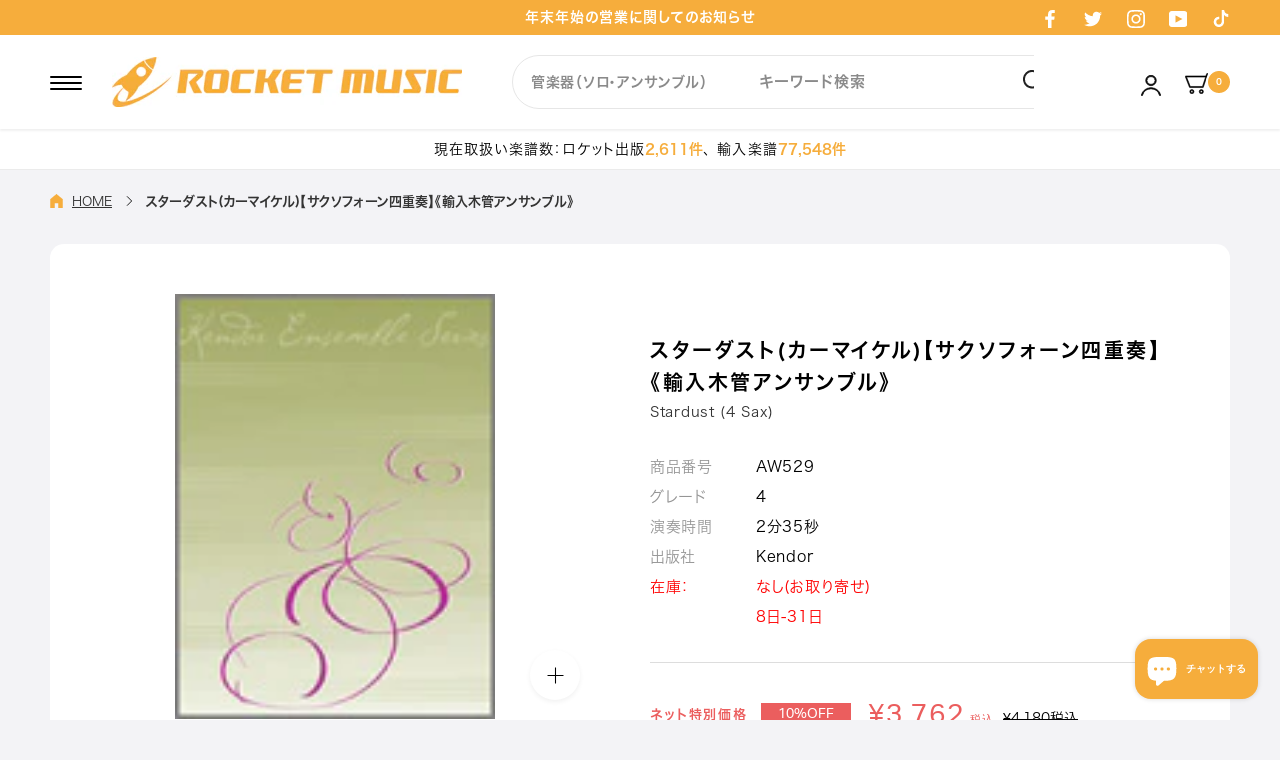

--- FILE ---
content_type: text/html; charset=utf-8
request_url: https://www.gakufu.co.jp/products/aw529
body_size: 52596
content:















<!doctype html>

<html class="no-js" lang="ja">
  <head>
    <meta charset="utf-8"> 
    <meta http-equiv="X-UA-Compatible" content="IE=edge,chrome=1">
    <meta name="viewport" content="width=device-width, initial-scale=1.0, height=device-height, minimum-scale=1.0, maximum-scale=1.0">
    <meta name="theme-color" content="">

    <title>
      スターダスト(カーマイケル)【サクソフォーン四重奏】《輸入木管アンサンブル》 &ndash; ロケットミュージック
    </title><meta name="description" content="スターダスト(ホーギー・カーマイケル)【サクソフォーン四重奏】&amp;lt;出版社 Kendor&amp;gt;グレード4　Stardust (4 Sax)　「スターダスト」は、ホーギー・カーマイケルが1927年に発表したジャズの名バラードナンバーです。ビング・クロスビー他、多数の歌手が愛唱している名曲です。"><link rel="canonical" href="https://www.gakufu.co.jp/products/aw529"><link rel="shortcut icon" href="//www.gakufu.co.jp/cdn/shop/files/rocketmusic_favicon_96x.png?v=1656060430" type="image/png"><meta property="og:type" content="product">
  <meta property="og:title" content="スターダスト(カーマイケル)【サクソフォーン四重奏】《輸入木管アンサンブル》"><meta property="og:image" content="http://www.gakufu.co.jp/cdn/shop/files/AW529.jpg?v=1752462810">
    <meta property="og:image:secure_url" content="https://www.gakufu.co.jp/cdn/shop/files/AW529.jpg?v=1752462810">
    <meta property="og:image:width" content="113">
    <meta property="og:image:height" content="150"><meta property="product:price:amount" content="3,762">
  <meta property="product:price:currency" content="JPY"><meta property="og:description" content="スターダスト(ホーギー・カーマイケル)【サクソフォーン四重奏】&amp;lt;出版社 Kendor&amp;gt;グレード4　Stardust (4 Sax)　「スターダスト」は、ホーギー・カーマイケルが1927年に発表したジャズの名バラードナンバーです。ビング・クロスビー他、多数の歌手が愛唱している名曲です。"><meta property="og:url" content="https://www.gakufu.co.jp/products/aw529">
<meta property="og:site_name" content="ロケットミュージック"><meta name="twitter:card" content="summary"><meta name="twitter:title" content="スターダスト(カーマイケル)【サクソフォーン四重奏】《輸入木管アンサンブル》">
  <meta name="twitter:description" content="「スターダスト」は、ホーギー・カーマイケルが1927年に発表したジャズの名バラードナンバーです。ビング・クロスビー他、多数の歌手が愛唱している名曲です。">
  <meta name="twitter:image" content="https://www.gakufu.co.jp/cdn/shop/files/AW529_600x600_crop_center.jpg?v=1752462810">
    <style>
  @font-face {
  font-family: Montserrat;
  font-weight: 500;
  font-style: normal;
  font-display: fallback;
  src: url("//www.gakufu.co.jp/cdn/fonts/montserrat/montserrat_n5.07ef3781d9c78c8b93c98419da7ad4fbeebb6635.woff2") format("woff2"),
       url("//www.gakufu.co.jp/cdn/fonts/montserrat/montserrat_n5.adf9b4bd8b0e4f55a0b203cdd84512667e0d5e4d.woff") format("woff");
}

  @font-face {
  font-family: "Nunito Sans";
  font-weight: 400;
  font-style: normal;
  font-display: fallback;
  src: url("//www.gakufu.co.jp/cdn/fonts/nunito_sans/nunitosans_n4.0276fe080df0ca4e6a22d9cb55aed3ed5ba6b1da.woff2") format("woff2"),
       url("//www.gakufu.co.jp/cdn/fonts/nunito_sans/nunitosans_n4.b4964bee2f5e7fd9c3826447e73afe2baad607b7.woff") format("woff");
}


  @font-face {
  font-family: "Nunito Sans";
  font-weight: 700;
  font-style: normal;
  font-display: fallback;
  src: url("//www.gakufu.co.jp/cdn/fonts/nunito_sans/nunitosans_n7.25d963ed46da26098ebeab731e90d8802d989fa5.woff2") format("woff2"),
       url("//www.gakufu.co.jp/cdn/fonts/nunito_sans/nunitosans_n7.d32e3219b3d2ec82285d3027bd673efc61a996c8.woff") format("woff");
}

  @font-face {
  font-family: "Nunito Sans";
  font-weight: 400;
  font-style: italic;
  font-display: fallback;
  src: url("//www.gakufu.co.jp/cdn/fonts/nunito_sans/nunitosans_i4.6e408730afac1484cf297c30b0e67c86d17fc586.woff2") format("woff2"),
       url("//www.gakufu.co.jp/cdn/fonts/nunito_sans/nunitosans_i4.c9b6dcbfa43622b39a5990002775a8381942ae38.woff") format("woff");
}

  @font-face {
  font-family: "Nunito Sans";
  font-weight: 700;
  font-style: italic;
  font-display: fallback;
  src: url("//www.gakufu.co.jp/cdn/fonts/nunito_sans/nunitosans_i7.8c1124729eec046a321e2424b2acf328c2c12139.woff2") format("woff2"),
       url("//www.gakufu.co.jp/cdn/fonts/nunito_sans/nunitosans_i7.af4cda04357273e0996d21184432bcb14651a64d.woff") format("woff");
}


  :root {
    
      
    --heading-font-family : Hiragino Sans W6, sans-serif;
    --heading-font-weight : 600;
    --heading-font-style  : normal;

    --text-font-family : Hiragino Sans W3, sans-serif;
    --text-font-weight : 300;
    --text-font-style  : normal;

    --base-text-font-size   : 15px;
    --default-text-font-size: 14px;--background          : #ffffff;
    --background-rgb      : 255, 255, 255;
    --light-background    : #ffffff;
    --light-background-rgb: 255, 255, 255;
    --heading-color       : #000000;
    --text-color          : #000000;
    --text-color-rgb      : 0, 0, 0;
    --text-color-light    : #000000;
    --text-color-light-rgb: 0, 0, 0;
    --link-color          : #000000;
    --link-color-rgb      : 0, 0, 0;
    --border-color        : #d9d9d9;
    --border-color-rgb    : 217, 217, 217;

    --button-background    : #f6ad3c;
    --button-background-rgb: 246, 173, 60;
    --button-text-color    : #ffffff;

    --header-background       : #ffffff;
    --header-heading-color    : #000000;
    --header-light-text-color : #000000;
    --header-border-color     : #d9d9d9;

    --footer-background    : #28292c;
    --footer-text-color    : #ffffff;
    --footer-heading-color : #ffffff;
    --footer-border-color  : #48494c;

    --navigation-background      : #ffffff;
    --navigation-background-rgb  : 255, 255, 255;
    --navigation-text-color      : #000000;
    --navigation-text-color-light: rgba(0, 0, 0, 0.5);
    --navigation-border-color    : rgba(0, 0, 0, 0.25);

    --newsletter-popup-background     : #1c1b1b;
    --newsletter-popup-text-color     : #000000;
    --newsletter-popup-text-color-rgb : 0, 0, 0;

    --secondary-elements-background       : #1c1b1b;
    --secondary-elements-background-rgb   : 28, 27, 27;
    --secondary-elements-text-color       : #ffffff;
    --secondary-elements-text-color-light : rgba(255, 255, 255, 0.5);
    --secondary-elements-border-color     : rgba(255, 255, 255, 0.25);

    --product-sale-price-color    : #eb5e5e;
    --product-sale-price-color-rgb: 235, 94, 94;
    --product-star-rating: #f6a429;

    /* Shopify related variables */
    --payment-terms-background-color: #ffffff;

    /* Products */

    --horizontal-spacing-four-products-per-row: 60px;
        --horizontal-spacing-two-products-per-row : 60px;

    --vertical-spacing-four-products-per-row: 60px;
        --vertical-spacing-two-products-per-row : 75px;

    /* Animation */
    --drawer-transition-timing: cubic-bezier(0.645, 0.045, 0.355, 1);
    --header-base-height: 80px; /* We set a default for browsers that do not support CSS variables */

    /* Cursors */
    --cursor-zoom-in-svg    : url(//www.gakufu.co.jp/cdn/shop/t/3/assets/cursor-zoom-in.svg?v=100326362725928540331653293713);
    --cursor-zoom-in-2x-svg : url(//www.gakufu.co.jp/cdn/shop/t/3/assets/cursor-zoom-in-2x.svg?v=71919207650934979201653293713);
  }
</style>

<script>
  // IE11 does not have support for CSS variables, so we have to polyfill them
  if (!(((window || {}).CSS || {}).supports && window.CSS.supports('(--a: 0)'))) {
    const script = document.createElement('script');
    script.type = 'text/javascript';
    script.src = 'https://cdn.jsdelivr.net/npm/css-vars-ponyfill@2';
    script.onload = function() {
      cssVars({});
    };

    document.getElementsByTagName('head')[0].appendChild(script);
  }
</script>

    
  <script>window.performance && window.performance.mark && window.performance.mark('shopify.content_for_header.start');</script><meta name="google-site-verification" content="WVTTU-fmGEtBis4LOp19zfrnNH5hy2fEc4y-du_oNaY">
<meta name="facebook-domain-verification" content="24w0nb15ujcjpmghjsbwt5krwv7kfz">
<meta id="shopify-digital-wallet" name="shopify-digital-wallet" content="/55360159813/digital_wallets/dialog">
<meta name="shopify-checkout-api-token" content="99a7c961b1cb374090dd6246279724d6">
<link rel="alternate" type="application/json+oembed" href="https://www.gakufu.co.jp/products/aw529.oembed">
<script async="async" src="/checkouts/internal/preloads.js?locale=ja-JP"></script>
<link rel="preconnect" href="https://shop.app" crossorigin="anonymous">
<script async="async" src="https://shop.app/checkouts/internal/preloads.js?locale=ja-JP&shop_id=55360159813" crossorigin="anonymous"></script>
<script id="apple-pay-shop-capabilities" type="application/json">{"shopId":55360159813,"countryCode":"JP","currencyCode":"JPY","merchantCapabilities":["supports3DS"],"merchantId":"gid:\/\/shopify\/Shop\/55360159813","merchantName":"ロケットミュージック","requiredBillingContactFields":["postalAddress","email","phone"],"requiredShippingContactFields":["postalAddress","email","phone"],"shippingType":"shipping","supportedNetworks":["visa","masterCard","amex","jcb","discover"],"total":{"type":"pending","label":"ロケットミュージック","amount":"1.00"},"shopifyPaymentsEnabled":true,"supportsSubscriptions":true}</script>
<script id="shopify-features" type="application/json">{"accessToken":"99a7c961b1cb374090dd6246279724d6","betas":["rich-media-storefront-analytics"],"domain":"www.gakufu.co.jp","predictiveSearch":false,"shopId":55360159813,"locale":"ja"}</script>
<script>var Shopify = Shopify || {};
Shopify.shop = "rocket-music-inc.myshopify.com";
Shopify.locale = "ja";
Shopify.currency = {"active":"JPY","rate":"1.0"};
Shopify.country = "JP";
Shopify.theme = {"name":"ByR6B_custom_v1","id":121812025413,"schema_name":"Prestige","schema_version":"5.7.0","theme_store_id":855,"role":"main"};
Shopify.theme.handle = "null";
Shopify.theme.style = {"id":null,"handle":null};
Shopify.cdnHost = "www.gakufu.co.jp/cdn";
Shopify.routes = Shopify.routes || {};
Shopify.routes.root = "/";</script>
<script type="module">!function(o){(o.Shopify=o.Shopify||{}).modules=!0}(window);</script>
<script>!function(o){function n(){var o=[];function n(){o.push(Array.prototype.slice.apply(arguments))}return n.q=o,n}var t=o.Shopify=o.Shopify||{};t.loadFeatures=n(),t.autoloadFeatures=n()}(window);</script>
<script>
  window.ShopifyPay = window.ShopifyPay || {};
  window.ShopifyPay.apiHost = "shop.app\/pay";
  window.ShopifyPay.redirectState = null;
</script>
<script id="shop-js-analytics" type="application/json">{"pageType":"product"}</script>
<script defer="defer" async type="module" src="//www.gakufu.co.jp/cdn/shopifycloud/shop-js/modules/v2/client.init-shop-cart-sync_CZKilf07.ja.esm.js"></script>
<script defer="defer" async type="module" src="//www.gakufu.co.jp/cdn/shopifycloud/shop-js/modules/v2/chunk.common_rlhnONO2.esm.js"></script>
<script type="module">
  await import("//www.gakufu.co.jp/cdn/shopifycloud/shop-js/modules/v2/client.init-shop-cart-sync_CZKilf07.ja.esm.js");
await import("//www.gakufu.co.jp/cdn/shopifycloud/shop-js/modules/v2/chunk.common_rlhnONO2.esm.js");

  window.Shopify.SignInWithShop?.initShopCartSync?.({"fedCMEnabled":true,"windoidEnabled":true});

</script>
<script>
  window.Shopify = window.Shopify || {};
  if (!window.Shopify.featureAssets) window.Shopify.featureAssets = {};
  window.Shopify.featureAssets['shop-js'] = {"shop-cart-sync":["modules/v2/client.shop-cart-sync_BwCHLH8C.ja.esm.js","modules/v2/chunk.common_rlhnONO2.esm.js"],"init-fed-cm":["modules/v2/client.init-fed-cm_CQXj6EwP.ja.esm.js","modules/v2/chunk.common_rlhnONO2.esm.js"],"shop-button":["modules/v2/client.shop-button_B7JE2zCc.ja.esm.js","modules/v2/chunk.common_rlhnONO2.esm.js"],"init-windoid":["modules/v2/client.init-windoid_DQ9csUH7.ja.esm.js","modules/v2/chunk.common_rlhnONO2.esm.js"],"shop-cash-offers":["modules/v2/client.shop-cash-offers_DxEVlT9h.ja.esm.js","modules/v2/chunk.common_rlhnONO2.esm.js","modules/v2/chunk.modal_BI56FOb0.esm.js"],"shop-toast-manager":["modules/v2/client.shop-toast-manager_BE8_-kNb.ja.esm.js","modules/v2/chunk.common_rlhnONO2.esm.js"],"init-shop-email-lookup-coordinator":["modules/v2/client.init-shop-email-lookup-coordinator_BgbPPTAQ.ja.esm.js","modules/v2/chunk.common_rlhnONO2.esm.js"],"pay-button":["modules/v2/client.pay-button_hoKCMeMC.ja.esm.js","modules/v2/chunk.common_rlhnONO2.esm.js"],"avatar":["modules/v2/client.avatar_BTnouDA3.ja.esm.js"],"init-shop-cart-sync":["modules/v2/client.init-shop-cart-sync_CZKilf07.ja.esm.js","modules/v2/chunk.common_rlhnONO2.esm.js"],"shop-login-button":["modules/v2/client.shop-login-button_BXDQHqjj.ja.esm.js","modules/v2/chunk.common_rlhnONO2.esm.js","modules/v2/chunk.modal_BI56FOb0.esm.js"],"init-customer-accounts-sign-up":["modules/v2/client.init-customer-accounts-sign-up_C3NeUvFd.ja.esm.js","modules/v2/client.shop-login-button_BXDQHqjj.ja.esm.js","modules/v2/chunk.common_rlhnONO2.esm.js","modules/v2/chunk.modal_BI56FOb0.esm.js"],"init-shop-for-new-customer-accounts":["modules/v2/client.init-shop-for-new-customer-accounts_D-v2xi0b.ja.esm.js","modules/v2/client.shop-login-button_BXDQHqjj.ja.esm.js","modules/v2/chunk.common_rlhnONO2.esm.js","modules/v2/chunk.modal_BI56FOb0.esm.js"],"init-customer-accounts":["modules/v2/client.init-customer-accounts_Cciaq_Mb.ja.esm.js","modules/v2/client.shop-login-button_BXDQHqjj.ja.esm.js","modules/v2/chunk.common_rlhnONO2.esm.js","modules/v2/chunk.modal_BI56FOb0.esm.js"],"shop-follow-button":["modules/v2/client.shop-follow-button_CM9l58Wl.ja.esm.js","modules/v2/chunk.common_rlhnONO2.esm.js","modules/v2/chunk.modal_BI56FOb0.esm.js"],"lead-capture":["modules/v2/client.lead-capture_oVhdpGxe.ja.esm.js","modules/v2/chunk.common_rlhnONO2.esm.js","modules/v2/chunk.modal_BI56FOb0.esm.js"],"checkout-modal":["modules/v2/client.checkout-modal_BbgmKIDX.ja.esm.js","modules/v2/chunk.common_rlhnONO2.esm.js","modules/v2/chunk.modal_BI56FOb0.esm.js"],"shop-login":["modules/v2/client.shop-login_BRorRhgW.ja.esm.js","modules/v2/chunk.common_rlhnONO2.esm.js","modules/v2/chunk.modal_BI56FOb0.esm.js"],"payment-terms":["modules/v2/client.payment-terms_Ba4TR13R.ja.esm.js","modules/v2/chunk.common_rlhnONO2.esm.js","modules/v2/chunk.modal_BI56FOb0.esm.js"]};
</script>
<script>(function() {
  var isLoaded = false;
  function asyncLoad() {
    if (isLoaded) return;
    isLoaded = true;
    var urls = ["https:\/\/documents-app.mixlogue.jp\/scripts\/ue87f9sf8e7rd.min.js?shop=rocket-music-inc.myshopify.com","https:\/\/delivery-date-and-time-picker.amp.tokyo\/script_tags\/cart_attributes.js?shop=rocket-music-inc.myshopify.com","\/\/livesearch.okasconcepts.com\/js\/livesearch.init.min.js?v=2\u0026shop=rocket-music-inc.myshopify.com","https:\/\/na.shgcdn3.com\/pixel-collector.js?shop=rocket-music-inc.myshopify.com"];
    for (var i = 0; i < urls.length; i++) {
      var s = document.createElement('script');
      s.type = 'text/javascript';
      s.async = true;
      s.src = urls[i];
      var x = document.getElementsByTagName('script')[0];
      x.parentNode.insertBefore(s, x);
    }
  };
  if(window.attachEvent) {
    window.attachEvent('onload', asyncLoad);
  } else {
    window.addEventListener('load', asyncLoad, false);
  }
})();</script>
<script id="__st">var __st={"a":55360159813,"offset":32400,"reqid":"03a01675-8e1a-4ff8-86fc-5c43549f4e54-1768999084","pageurl":"www.gakufu.co.jp\/products\/aw529","u":"3e273c9b599b","p":"product","rtyp":"product","rid":6769223893061};</script>
<script>window.ShopifyPaypalV4VisibilityTracking = true;</script>
<script id="captcha-bootstrap">!function(){'use strict';const t='contact',e='account',n='new_comment',o=[[t,t],['blogs',n],['comments',n],[t,'customer']],c=[[e,'customer_login'],[e,'guest_login'],[e,'recover_customer_password'],[e,'create_customer']],r=t=>t.map((([t,e])=>`form[action*='/${t}']:not([data-nocaptcha='true']) input[name='form_type'][value='${e}']`)).join(','),a=t=>()=>t?[...document.querySelectorAll(t)].map((t=>t.form)):[];function s(){const t=[...o],e=r(t);return a(e)}const i='password',u='form_key',d=['recaptcha-v3-token','g-recaptcha-response','h-captcha-response',i],f=()=>{try{return window.sessionStorage}catch{return}},m='__shopify_v',_=t=>t.elements[u];function p(t,e,n=!1){try{const o=window.sessionStorage,c=JSON.parse(o.getItem(e)),{data:r}=function(t){const{data:e,action:n}=t;return t[m]||n?{data:e,action:n}:{data:t,action:n}}(c);for(const[e,n]of Object.entries(r))t.elements[e]&&(t.elements[e].value=n);n&&o.removeItem(e)}catch(o){console.error('form repopulation failed',{error:o})}}const l='form_type',E='cptcha';function T(t){t.dataset[E]=!0}const w=window,h=w.document,L='Shopify',v='ce_forms',y='captcha';let A=!1;((t,e)=>{const n=(g='f06e6c50-85a8-45c8-87d0-21a2b65856fe',I='https://cdn.shopify.com/shopifycloud/storefront-forms-hcaptcha/ce_storefront_forms_captcha_hcaptcha.v1.5.2.iife.js',D={infoText:'hCaptchaによる保護',privacyText:'プライバシー',termsText:'利用規約'},(t,e,n)=>{const o=w[L][v],c=o.bindForm;if(c)return c(t,g,e,D).then(n);var r;o.q.push([[t,g,e,D],n]),r=I,A||(h.body.append(Object.assign(h.createElement('script'),{id:'captcha-provider',async:!0,src:r})),A=!0)});var g,I,D;w[L]=w[L]||{},w[L][v]=w[L][v]||{},w[L][v].q=[],w[L][y]=w[L][y]||{},w[L][y].protect=function(t,e){n(t,void 0,e),T(t)},Object.freeze(w[L][y]),function(t,e,n,w,h,L){const[v,y,A,g]=function(t,e,n){const i=e?o:[],u=t?c:[],d=[...i,...u],f=r(d),m=r(i),_=r(d.filter((([t,e])=>n.includes(e))));return[a(f),a(m),a(_),s()]}(w,h,L),I=t=>{const e=t.target;return e instanceof HTMLFormElement?e:e&&e.form},D=t=>v().includes(t);t.addEventListener('submit',(t=>{const e=I(t);if(!e)return;const n=D(e)&&!e.dataset.hcaptchaBound&&!e.dataset.recaptchaBound,o=_(e),c=g().includes(e)&&(!o||!o.value);(n||c)&&t.preventDefault(),c&&!n&&(function(t){try{if(!f())return;!function(t){const e=f();if(!e)return;const n=_(t);if(!n)return;const o=n.value;o&&e.removeItem(o)}(t);const e=Array.from(Array(32),(()=>Math.random().toString(36)[2])).join('');!function(t,e){_(t)||t.append(Object.assign(document.createElement('input'),{type:'hidden',name:u})),t.elements[u].value=e}(t,e),function(t,e){const n=f();if(!n)return;const o=[...t.querySelectorAll(`input[type='${i}']`)].map((({name:t})=>t)),c=[...d,...o],r={};for(const[a,s]of new FormData(t).entries())c.includes(a)||(r[a]=s);n.setItem(e,JSON.stringify({[m]:1,action:t.action,data:r}))}(t,e)}catch(e){console.error('failed to persist form',e)}}(e),e.submit())}));const S=(t,e)=>{t&&!t.dataset[E]&&(n(t,e.some((e=>e===t))),T(t))};for(const o of['focusin','change'])t.addEventListener(o,(t=>{const e=I(t);D(e)&&S(e,y())}));const B=e.get('form_key'),M=e.get(l),P=B&&M;t.addEventListener('DOMContentLoaded',(()=>{const t=y();if(P)for(const e of t)e.elements[l].value===M&&p(e,B);[...new Set([...A(),...v().filter((t=>'true'===t.dataset.shopifyCaptcha))])].forEach((e=>S(e,t)))}))}(h,new URLSearchParams(w.location.search),n,t,e,['guest_login'])})(!0,!0)}();</script>
<script integrity="sha256-4kQ18oKyAcykRKYeNunJcIwy7WH5gtpwJnB7kiuLZ1E=" data-source-attribution="shopify.loadfeatures" defer="defer" src="//www.gakufu.co.jp/cdn/shopifycloud/storefront/assets/storefront/load_feature-a0a9edcb.js" crossorigin="anonymous"></script>
<script crossorigin="anonymous" defer="defer" src="//www.gakufu.co.jp/cdn/shopifycloud/storefront/assets/shopify_pay/storefront-65b4c6d7.js?v=20250812"></script>
<script data-source-attribution="shopify.dynamic_checkout.dynamic.init">var Shopify=Shopify||{};Shopify.PaymentButton=Shopify.PaymentButton||{isStorefrontPortableWallets:!0,init:function(){window.Shopify.PaymentButton.init=function(){};var t=document.createElement("script");t.src="https://www.gakufu.co.jp/cdn/shopifycloud/portable-wallets/latest/portable-wallets.ja.js",t.type="module",document.head.appendChild(t)}};
</script>
<script data-source-attribution="shopify.dynamic_checkout.buyer_consent">
  function portableWalletsHideBuyerConsent(e){var t=document.getElementById("shopify-buyer-consent"),n=document.getElementById("shopify-subscription-policy-button");t&&n&&(t.classList.add("hidden"),t.setAttribute("aria-hidden","true"),n.removeEventListener("click",e))}function portableWalletsShowBuyerConsent(e){var t=document.getElementById("shopify-buyer-consent"),n=document.getElementById("shopify-subscription-policy-button");t&&n&&(t.classList.remove("hidden"),t.removeAttribute("aria-hidden"),n.addEventListener("click",e))}window.Shopify?.PaymentButton&&(window.Shopify.PaymentButton.hideBuyerConsent=portableWalletsHideBuyerConsent,window.Shopify.PaymentButton.showBuyerConsent=portableWalletsShowBuyerConsent);
</script>
<script data-source-attribution="shopify.dynamic_checkout.cart.bootstrap">document.addEventListener("DOMContentLoaded",(function(){function t(){return document.querySelector("shopify-accelerated-checkout-cart, shopify-accelerated-checkout")}if(t())Shopify.PaymentButton.init();else{new MutationObserver((function(e,n){t()&&(Shopify.PaymentButton.init(),n.disconnect())})).observe(document.body,{childList:!0,subtree:!0})}}));
</script>
<link id="shopify-accelerated-checkout-styles" rel="stylesheet" media="screen" href="https://www.gakufu.co.jp/cdn/shopifycloud/portable-wallets/latest/accelerated-checkout-backwards-compat.css" crossorigin="anonymous">
<style id="shopify-accelerated-checkout-cart">
        #shopify-buyer-consent {
  margin-top: 1em;
  display: inline-block;
  width: 100%;
}

#shopify-buyer-consent.hidden {
  display: none;
}

#shopify-subscription-policy-button {
  background: none;
  border: none;
  padding: 0;
  text-decoration: underline;
  font-size: inherit;
  cursor: pointer;
}

#shopify-subscription-policy-button::before {
  box-shadow: none;
}

      </style>

<script>window.performance && window.performance.mark && window.performance.mark('shopify.content_for_header.end');</script>
  





  <script type="text/javascript">
    
      window.__shgMoneyFormat = window.__shgMoneyFormat || {"JPY":{"currency":"JPY","currency_symbol":"¥","currency_symbol_location":"left","decimal_places":0,"decimal_separator":".","thousands_separator":","}};
    
    window.__shgCurrentCurrencyCode = window.__shgCurrentCurrencyCode || {
      currency: "JPY",
      currency_symbol: "¥",
      decimal_separator: ".",
      thousands_separator: ",",
      decimal_places: 2,
      currency_symbol_location: "left"
    };
  </script>



<link rel="preload" as="style" href="//www.gakufu.co.jp/cdn/shop/t/3/assets/theme.css?v=15464617775202538351744766562">
    <link rel="preload" as="style" href="//www.gakufu.co.jp/cdn/shop/t/3/assets/custom-top.css?v=50549002600468579051744770273">
    
    
    <link rel="stylesheet" href="//www.gakufu.co.jp/cdn/shop/t/3/assets/slick.css?v=98340474046176884051652922627">
    <link rel="stylesheet" href="//www.gakufu.co.jp/cdn/shop/t/3/assets/theme.css?v=15464617775202538351744766562">
    
    <link rel="stylesheet" href="//www.gakufu.co.jp/cdn/shop/t/3/assets/custom-base.css?v=54293016813749795101653984821">
    <link rel="stylesheet" href="//www.gakufu.co.jp/cdn/shop/t/3/assets/custom-common.css?v=112394069057688811281660127817">
    <link rel="stylesheet" href="//www.gakufu.co.jp/cdn/shop/t/3/assets/custom-top.css?v=50549002600468579051744770273">
    <link rel="stylesheet" href="//www.gakufu.co.jp/cdn/shop/t/3/assets/c-custom-banner.css?v=129760268710359088761743399839"><link rel="stylesheet" href="//www.gakufu.co.jp/cdn/shop/t/3/assets/custom-product.css?v=8828608954418706631746516310"><link rel="stylesheet" href="//www.gakufu.co.jp/cdn/shop/t/3/assets/custom-top-brass-band.css?v=29138021491637479671720419635">
    <link rel="stylesheet" href="//www.gakufu.co.jp/cdn/shop/t/3/assets/custom-top-instrumental-ensemble.css?v=171588209009832056771672908199">
    <link rel="stylesheet" href="//www.gakufu.co.jp/cdn/shop/t/3/assets/custom-top-wind-instrument.css?v=152129913018831556331720419369"><link rel="stylesheet" href="//www.gakufu.co.jp/cdn/shop/t/3/assets/custom-feedback.css?v=143174133706425208181743414850">
    <link rel="stylesheet" href="//www.gakufu.co.jp/cdn/shop/t/3/assets/custom-check-feedback.css?v=15512962828158967351656063209">
    <link rel="stylesheet" href="https://use.typekit.net/szv4wnb.css">
    
    <style>
      @font-face {
        font-family: Hiragino Sans W3;
        src: url(//www.gakufu.co.jp/cdn/shop/t/3/assets/Upr_W3.otf?v=36872544991027749671652923817);
      }
      @font-face {
        font-family: Hiragino Sans W6;
        src: url(//www.gakufu.co.jp/cdn/shop/t/3/assets/Upr_W6.otf?v=182935042034115744091652923827);
      }
      @font-face {
        font-family: Hiragino Kaku Gothic StdN;
        src: url(//www.gakufu.co.jp/cdn/shop/t/3/assets/Hiragino_Kaku_Gothic_StdN_-_W3.otf?v=3181825797250607871654073012);
      }
    </style>

    <script>// This allows to expose several variables to the global scope, to be used in scripts
      window.theme = {
        pageType: "product",
        moneyFormat: "¥{{amount_no_decimals}}",
        moneyWithCurrencyFormat: "¥{{amount_no_decimals}} JPY",
        currencyCodeEnabled: false,
        productImageSize: "natural",
        searchMode: "product,article",
        showPageTransition: false,
        showElementStaggering: false,
        showImageZooming: true
      };

      window.routes = {
        rootUrl: "\/",
        rootUrlWithoutSlash: '',
        cartUrl: "\/cart",
        cartAddUrl: "\/cart\/add",
        cartChangeUrl: "\/cart\/change",
        searchUrl: "\/search",
        productRecommendationsUrl: "\/recommendations\/products"
      };

      window.languages = {
        cartAddNote: "注文コメントを追加",
        cartEditNote: "注文コメントを変更",
        productImageLoadingError: "この画像を読み込めませんでした。 ページをリロードしてください。",
        productFormAddToCart: "カートに入れる",
        productFormUnavailable: "お取り扱いできません",
        productFormSoldOut: "sold out",
        shippingEstimatorOneResult: "1つのオプションが利用可能：",
        shippingEstimatorMoreResults: "{{count}}つのオプションが利用可能：",
        shippingEstimatorNoResults: "配送が見つかりませんでした"
      };

      window.lazySizesConfig = {
        loadHidden: false,
        hFac: 0.5,
        expFactor: 2,
        ricTimeout: 150,
        lazyClass: 'Image--lazyLoad',
        loadingClass: 'Image--lazyLoading',
        loadedClass: 'Image--lazyLoaded'
      };

      document.documentElement.className = document.documentElement.className.replace('no-js', 'js');
      document.documentElement.style.setProperty('--window-height', window.innerHeight + 'px');

      // We do a quick detection of some features (we could use Modernizr but for so little...)
      (function() {
        document.documentElement.className += ((window.CSS && window.CSS.supports('(position: sticky) or (position: -webkit-sticky)')) ? ' supports-sticky' : ' no-supports-sticky');
        document.documentElement.className += (window.matchMedia('(-moz-touch-enabled: 1), (hover: none)')).matches ? ' no-supports-hover' : ' supports-hover';
      }());

      
    </script>

    <script src="//www.gakufu.co.jp/cdn/shop/t/3/assets/lazysizes.min.js?v=174358363404432586981652921443" async></script><script src="//www.gakufu.co.jp/cdn/shop/t/3/assets/jquery-3-6-0.min.js?v=115860211936397945481721974893" ></script>
     
    <script src="//www.gakufu.co.jp/cdn/shop/t/3/assets/slick-1-8-1.min.js?v=119177116428520753221721974927" defer></script>
    
    <script src="//www.gakufu.co.jp/cdn/shop/t/3/assets/libs.min.js?v=26178543184394469741652921444" defer></script>
    <script src="//www.gakufu.co.jp/cdn/shop/t/3/assets/theme.js?v=112603231475265310801727401176" defer></script>
    <script src="//www.gakufu.co.jp/cdn/shop/t/3/assets/custom.js?v=123371558531703971671660118321" defer></script>
    <script src="//www.gakufu.co.jp/cdn/shop/t/3/assets/custom-top.js?v=114324543274576777481747649388" defer></script><script src="//www.gakufu.co.jp/cdn/shop/t/3/assets/magnific-popup.js?v=3879301674336663241656320563" defer></script>
    <script src="//www.gakufu.co.jp/cdn/shop/t/3/assets/custom-product.js?v=99292657852412744121656327446" defer></script><script>
      (function () {
        window.onpageshow = function() {
          if (window.theme.showPageTransition) {
            var pageTransition = document.querySelector('.PageTransition');

            if (pageTransition) {
              pageTransition.style.visibility = 'visible';
              pageTransition.style.opacity = '0';
            }
          }

          // When the page is loaded from the cache, we have to reload the cart content
          document.documentElement.dispatchEvent(new CustomEvent('cart:refresh', {
            bubbles: true
          }));
        };
      })();
    </script>

    
  <script type="application/ld+json">
  {
    "@context": "http://schema.org",
    "@type": "Product",
  "offers": [{
        "@type": "Offer",
        "name": "Default Title",
        "availability":"https://schema.org/InStock",
        "price": 3762.0,
        "priceCurrency": "JPY",
        "priceValidUntil": "2026-01-31",
        "shippingDetails": {
          "@type": "OfferShippingDetails",
          "shippingRate": {
            "@type": "MonetaryAmount",
            "minValue": 480,
            "maxValue": 980,
            "currency": "JPY"
          },
          "shippingDestination": [
            {
              "@type": "DefinedRegion",
              "addressCountry": "JP"
            }
          ],
          "deliveryTime": {
            "@type": "ShippingDeliveryTime",
            "handlingTime": {
              "@type": "QuantitativeValue",
              "minValue": 1,
              "maxValue": 2,
              "unitCode": "d"
            },
            "transitTime": {
              "@type": "QuantitativeValue",
              "minValue": 1,
              "maxValue": 3,
              "unitCode": "d"
            },
            "businessDays": {
              "@type": "OpeningHoursSpecification",
              "dayOfWeek": [
                "https://schema.org/Monday",
                "https://schema.org/Tuesday",
                "https://schema.org/Wednesday",
                "https://schema.org/Thursday",
                "https://schema.org/Friday"
              ]
            },
            "cutOffTime": "14:00:00"
          }
        },
        "acceptedPaymentMethod": [
          "https://schema.org/CreditCard",
          "https://schema.org/Cash",
          "https://schema.org/Invoice"
        ],
        "hasMerchantReturnPolicy": {
          "@type": "MerchantReturnPolicy",
          "returnPolicyCategory": "https://schema.org/MerchantReturnNotPermitted",
          "merchantReturnDays": 7,
          "returnMethod": "https://schema.org/ReturnByMail",
          "returnFees": "https://schema.org/FreeReturn",
          "returnShippingFeesAmount": {
            "@type": "MonetaryAmount",
            "value": "0",
            "currency": "JPY"
          },
          "merchantReturnLink": "https://www.rocketmusic.jp/policies/legal-notice",
          "applicableCountry": {
            "@type": "Country",
            "name": "JP"
          },
          "additionalProperty": [
            {
              "@type": "PropertyValue",
              "name": "ReturnReason",
              "value": "IncorrectItem"
            },
            {
              "@type": "PropertyValue",
              "name": "ReturnReason",
              "value": "DamagedItem"
            }
          ]
        }
        ,
        "sku": "AW529"
        ,
        "url": "/products/aw529?variant=40140701466693"
      }]
  
  ,
  "gtin13": "4571453750317",
  "productId": "4571453750317"
  ,
  "brand": {
    "@type": "Brand",
    "name": "Kendor"
  },
  "name": "スターダスト(カーマイケル)【サクソフォーン四重奏】《輸入木管アンサンブル》",
  "description": "「スターダスト」は、ホーギー・カーマイケルが1927年に発表したジャズの名バラードナンバーです。ビング・クロスビー他、多数の歌手が愛唱している名曲です。",
  "category": "楽譜",
  "url": "/products/aw529",
  "sku": "AW529",
  "image": {
    "@type": "ImageObject",
    "url": "https://www.gakufu.co.jp/cdn/shop/files/AW529_1024x.jpg?v=1752462810",
    "image": "https://www.gakufu.co.jp/cdn/shop/files/AW529_1024x.jpg?v=1752462810",
    "name": "スターダスト(カーマイケル)【サクソフォーン四重奏】《輸入木管アンサンブル》の画像",
    "width": "1024",
    "height": "1024"
  }
  }
  </script>



  <script type="application/ld+json">
  {
    "@context": "http://schema.org",
    "@type": "BreadcrumbList",
  "itemListElement": [{
      "@type": "ListItem",
      "position": 1,
      "name": "ホームページ",
      "item": "https://www.gakufu.co.jp"
    },{
          "@type": "ListItem",
          "position": 2,
          "name": "スターダスト(カーマイケル)【サクソフォーン四重奏】《輸入木管アンサンブル》",
          "item": "https://www.gakufu.co.jp/products/aw529"
        }]
  }
  </script>


  
  

<script type="text/javascript">
  
    window.SHG_CUSTOMER = null;
  
</script>









   <script type="text/javascript"> (function(callback){ var script = document.createElement("script"); script.type = "text/javascript"; script.src = "https://www.rentracks.jp/js/itp/rt.track.js?t=" + (new Date()).getTime(); if ( script.readyState ) { script.onreadystatechange = function() { if ( script.readyState === "loaded" || script.readyState === "complete" ) { script.onreadystatechange = null; callback(); } }; } else { script.onload = function() { callback(); }; } document.getElementsByTagName("head")[0].appendChild(script); }(function(){})); </script>

<!-- BEGIN app block: shopify://apps/judge-me-reviews/blocks/judgeme_core/61ccd3b1-a9f2-4160-9fe9-4fec8413e5d8 --><!-- Start of Judge.me Core -->






<link rel="dns-prefetch" href="https://cdnwidget.judge.me">
<link rel="dns-prefetch" href="https://cdn.judge.me">
<link rel="dns-prefetch" href="https://cdn1.judge.me">
<link rel="dns-prefetch" href="https://api.judge.me">

<script data-cfasync='false' class='jdgm-settings-script'>window.jdgmSettings={"pagination":5,"disable_web_reviews":false,"badge_no_review_text":"レビューなし","badge_n_reviews_text":"{{ n }}件のレビュー","badge_star_color":"#F6AD3C","hide_badge_preview_if_no_reviews":true,"badge_hide_text":false,"enforce_center_preview_badge":false,"widget_title":"カスタマーレビュー","widget_open_form_text":"レビューを書く","widget_close_form_text":"レビューをキャンセル","widget_refresh_page_text":"ページを更新","widget_summary_text":"{{ number_of_reviews }}件のレビューに基づく","widget_no_review_text":"最初のレビューを書きましょう","widget_name_field_text":"表示名","widget_verified_name_field_text":"認証された名前（公開）","widget_name_placeholder_text":"表示名","widget_required_field_error_text":"このフィールドは必須です。","widget_email_field_text":"メールアドレス","widget_verified_email_field_text":"認証されたメール（非公開、編集不可）","widget_email_placeholder_text":"あなたのメールアドレス（非公開）","widget_email_field_error_text":"有効なメールアドレスを入力してください。","widget_rating_field_text":"評価","widget_review_title_field_text":"レビュータイトル","widget_review_title_placeholder_text":"レビューにタイトルをつける","widget_review_body_field_text":"レビュー内容","widget_review_body_placeholder_text":"ここに書き始めてください...","widget_pictures_field_text":"写真/動画（任意）","widget_submit_review_text":"レビューを送信","widget_submit_verified_review_text":"認証済みレビューを送信","widget_submit_success_msg_with_auto_publish":"ありがとうございます！数分後にページを更新して、あなたのレビューを確認してください。\u003ca href='https://judge.me/login' target='_blank' rel='nofollow noopener'\u003eJudge.me\u003c/a\u003eにログインすることで、レビューの削除や編集ができます。","widget_submit_success_msg_no_auto_publish":"ありがとうございます！あなたのレビューはショップ管理者の承認を得た後に公開されます。\u003ca href='https://judge.me/login' target='_blank' rel='nofollow noopener'\u003eJudge.me\u003c/a\u003eにログインすることで、レビューの削除や編集ができます。","widget_show_default_reviews_out_of_total_text":"{{ n_reviews }}件のレビューのうち{{ n_reviews_shown }}件を表示しています。","widget_show_all_link_text":"すべて表示","widget_show_less_link_text":"表示を減らす","widget_author_said_text":"{{ reviewer_name }}の言葉：","widget_days_text":"{{ n }}日前","widget_weeks_text":"{{ n }}週間前","widget_months_text":"{{ n }}ヶ月前","widget_years_text":"{{ n }}年前","widget_yesterday_text":"昨日","widget_today_text":"今日","widget_replied_text":"\u003e\u003e {{ shop_name }}の返信：","widget_read_more_text":"続きを読む","widget_reviewer_name_as_initial":"","widget_rating_filter_color":"#fbcd0a","widget_rating_filter_see_all_text":"すべてのレビューを見る","widget_sorting_most_recent_text":"最新順","widget_sorting_highest_rating_text":"最高評価順","widget_sorting_lowest_rating_text":"最低評価順","widget_sorting_with_pictures_text":"写真付きのみ","widget_sorting_most_helpful_text":"最も役立つ順","widget_open_question_form_text":"質問する","widget_reviews_subtab_text":"レビュー","widget_questions_subtab_text":"質問","widget_question_label_text":"質問","widget_answer_label_text":"回答","widget_question_placeholder_text":"ここに質問を書いてください","widget_submit_question_text":"質問を送信","widget_question_submit_success_text":"ご質問ありがとうございます！回答があり次第ご連絡いたします。","widget_star_color":"#F6AD3C","verified_badge_text":"認証済み","verified_badge_bg_color":"","verified_badge_text_color":"","verified_badge_placement":"left-of-reviewer-name","widget_review_max_height":"","widget_hide_border":false,"widget_social_share":false,"widget_thumb":false,"widget_review_location_show":false,"widget_location_format":"city_only","all_reviews_include_out_of_store_products":true,"all_reviews_out_of_store_text":"（ストア外）","all_reviews_pagination":100,"all_reviews_product_name_prefix_text":"について","enable_review_pictures":false,"enable_question_anwser":false,"widget_theme":"default","review_date_format":"mm/dd/yyyy","default_sort_method":"most-recent","widget_product_reviews_subtab_text":"製品レビュー","widget_shop_reviews_subtab_text":"ショップレビュー","widget_other_products_reviews_text":"他の製品のレビュー","widget_store_reviews_subtab_text":"ショップレビュー","widget_no_store_reviews_text":"この店舗はまだレビューを受け取っていません","widget_web_restriction_product_reviews_text":"この製品に対するレビューはまだありません","widget_no_items_text":"アイテムが見つかりません","widget_show_more_text":"もっと見る","widget_write_a_store_review_text":"ストアレビューを書く","widget_other_languages_heading":"他の言語のレビュー","widget_translate_review_text":"レビューを{{ language }}に翻訳","widget_translating_review_text":"翻訳中...","widget_show_original_translation_text":"原文を表示 ({{ language }})","widget_translate_review_failed_text":"レビューを翻訳できませんでした。","widget_translate_review_retry_text":"再試行","widget_translate_review_try_again_later_text":"後でもう一度お試しください","show_product_url_for_grouped_product":false,"widget_sorting_pictures_first_text":"写真を最初に","show_pictures_on_all_rev_page_mobile":false,"show_pictures_on_all_rev_page_desktop":false,"floating_tab_hide_mobile_install_preference":false,"floating_tab_button_name":"★ レビュー","floating_tab_title":"お客様の声","floating_tab_button_color":"","floating_tab_button_background_color":"","floating_tab_url":"","floating_tab_url_enabled":false,"floating_tab_tab_style":"text","all_reviews_text_badge_text":"お客様は当店を{{ shop.metafields.judgeme.all_reviews_count }}件のレビューに基づいて{{ shop.metafields.judgeme.all_reviews_rating | round: 1 }}/5と評価しています。","all_reviews_text_badge_text_branded_style":"{{ shop.metafields.judgeme.all_reviews_count }}件のレビューに基づいて5つ星中{{ shop.metafields.judgeme.all_reviews_rating | round: 1 }}つ星","is_all_reviews_text_badge_a_link":false,"show_stars_for_all_reviews_text_badge":false,"all_reviews_text_badge_url":"","all_reviews_text_style":"branded","all_reviews_text_color_style":"judgeme_brand_color","all_reviews_text_color":"#108474","all_reviews_text_show_jm_brand":true,"featured_carousel_show_header":true,"featured_carousel_title":"お客様の声","testimonials_carousel_title":"お客様の声","videos_carousel_title":"お客様の声","cards_carousel_title":"お客様の声","featured_carousel_count_text":"{{ n }}件のレビューから","featured_carousel_add_link_to_all_reviews_page":false,"featured_carousel_url":"","featured_carousel_show_images":false,"featured_carousel_autoslide_interval":5,"featured_carousel_arrows_on_the_sides":false,"featured_carousel_height":250,"featured_carousel_width":80,"featured_carousel_image_size":0,"featured_carousel_image_height":250,"featured_carousel_arrow_color":"#eeeeee","verified_count_badge_style":"branded","verified_count_badge_orientation":"horizontal","verified_count_badge_color_style":"judgeme_brand_color","verified_count_badge_color":"#108474","is_verified_count_badge_a_link":false,"verified_count_badge_url":"","verified_count_badge_show_jm_brand":true,"widget_rating_preset_default":5,"widget_first_sub_tab":"product-reviews","widget_show_histogram":true,"widget_histogram_use_custom_color":false,"widget_pagination_use_custom_color":false,"widget_star_use_custom_color":true,"widget_verified_badge_use_custom_color":false,"widget_write_review_use_custom_color":false,"picture_reminder_submit_button":"Upload Pictures","enable_review_videos":false,"mute_video_by_default":false,"widget_sorting_videos_first_text":"動画を最初に","widget_review_pending_text":"保留中","featured_carousel_items_for_large_screen":3,"social_share_options_order":"Facebook,Twitter","remove_microdata_snippet":true,"disable_json_ld":false,"enable_json_ld_products":false,"preview_badge_show_question_text":false,"preview_badge_no_question_text":"質問なし","preview_badge_n_question_text":"{{ number_of_questions }}件の質問","qa_badge_show_icon":false,"qa_badge_position":"same-row","remove_judgeme_branding":false,"widget_add_search_bar":false,"widget_search_bar_placeholder":"検索","widget_sorting_verified_only_text":"認証済みのみ","featured_carousel_theme":"default","featured_carousel_show_rating":true,"featured_carousel_show_title":false,"featured_carousel_show_body":true,"featured_carousel_show_date":false,"featured_carousel_show_reviewer":false,"featured_carousel_show_product":false,"featured_carousel_header_background_color":"#108474","featured_carousel_header_text_color":"#ffffff","featured_carousel_name_product_separator":"reviewed","featured_carousel_full_star_background":"#108474","featured_carousel_empty_star_background":"#dadada","featured_carousel_vertical_theme_background":"#f9fafb","featured_carousel_verified_badge_enable":true,"featured_carousel_verified_badge_color":"#108474","featured_carousel_border_style":"round","featured_carousel_review_line_length_limit":3,"featured_carousel_more_reviews_button_text":"さらにレビューを読む","featured_carousel_view_product_button_text":"製品を見る","all_reviews_page_load_reviews_on":"scroll","all_reviews_page_load_more_text":"さらにレビューを読み込む","disable_fb_tab_reviews":false,"enable_ajax_cdn_cache":false,"widget_advanced_speed_features":5,"widget_public_name_text":"のように公開表示","default_reviewer_name":"John Smith","default_reviewer_name_has_non_latin":true,"widget_reviewer_anonymous":"匿名","medals_widget_title":"Judge.me レビューメダル","medals_widget_background_color":"#f9fafb","medals_widget_position":"footer_all_pages","medals_widget_border_color":"#f9fafb","medals_widget_verified_text_position":"left","medals_widget_use_monochromatic_version":false,"medals_widget_elements_color":"#108474","show_reviewer_avatar":true,"widget_invalid_yt_video_url_error_text":"YouTubeビデオURLではありません","widget_max_length_field_error_text":"{0}文字以内で入力してください。","widget_show_country_flag":false,"widget_show_collected_via_shop_app":true,"widget_verified_by_shop_badge_style":"light","widget_verified_by_shop_text":"ショップによって認証","widget_show_photo_gallery":false,"widget_load_with_code_splitting":true,"widget_ugc_install_preference":false,"widget_ugc_title":"私たちが作り、あなたが共有","widget_ugc_subtitle":"タグ付けすると、あなたの写真が私たちのページで特集されます","widget_ugc_arrows_color":"#ffffff","widget_ugc_primary_button_text":"今すぐ購入","widget_ugc_primary_button_background_color":"#108474","widget_ugc_primary_button_text_color":"#ffffff","widget_ugc_primary_button_border_width":"0","widget_ugc_primary_button_border_style":"none","widget_ugc_primary_button_border_color":"#108474","widget_ugc_primary_button_border_radius":"25","widget_ugc_secondary_button_text":"さらに読み込む","widget_ugc_secondary_button_background_color":"#ffffff","widget_ugc_secondary_button_text_color":"#108474","widget_ugc_secondary_button_border_width":"2","widget_ugc_secondary_button_border_style":"solid","widget_ugc_secondary_button_border_color":"#108474","widget_ugc_secondary_button_border_radius":"25","widget_ugc_reviews_button_text":"レビューを見る","widget_ugc_reviews_button_background_color":"#ffffff","widget_ugc_reviews_button_text_color":"#108474","widget_ugc_reviews_button_border_width":"2","widget_ugc_reviews_button_border_style":"solid","widget_ugc_reviews_button_border_color":"#108474","widget_ugc_reviews_button_border_radius":"25","widget_ugc_reviews_button_link_to":"judgeme-reviews-page","widget_ugc_show_post_date":true,"widget_ugc_max_width":"800","widget_rating_metafield_value_type":true,"widget_primary_color":"#F6AD3C","widget_enable_secondary_color":false,"widget_secondary_color":"#edf5f5","widget_summary_average_rating_text":"5つ星中{{ average_rating }}つ星","widget_media_grid_title":"お客様の写真と動画","widget_media_grid_see_more_text":"もっと見る","widget_round_style":false,"widget_show_product_medals":false,"widget_verified_by_judgeme_text":"Judge.meによって認証","widget_show_store_medals":true,"widget_verified_by_judgeme_text_in_store_medals":"Judge.meによって認証","widget_media_field_exceed_quantity_message":"申し訳ありませんが、1つのレビューにつき{{ max_media }}つまでしか受け付けられません。","widget_media_field_exceed_limit_message":"{{ file_name }}が大きすぎます。{{ size_limit }}MB未満の{{ media_type }}を選択してください。","widget_review_submitted_text":"レビューが送信されました！","widget_question_submitted_text":"質問が送信されました！","widget_close_form_text_question":"キャンセル","widget_write_your_answer_here_text":"ここに回答を書いてください","widget_enabled_branded_link":true,"widget_show_collected_by_judgeme":false,"widget_reviewer_name_color":"","widget_write_review_text_color":"","widget_write_review_bg_color":"","widget_collected_by_judgeme_text":"Judge.meによって収集","widget_pagination_type":"standard","widget_load_more_text":"さらに読み込む","widget_load_more_color":"#108474","widget_full_review_text":"完全なレビュー","widget_read_more_reviews_text":"さらにレビューを読む","widget_read_questions_text":"質問を読む","widget_questions_and_answers_text":"質問と回答","widget_verified_by_text":"認証元","widget_verified_text":"認証済み","widget_number_of_reviews_text":"{{ number_of_reviews }}件のレビュー","widget_back_button_text":"戻る","widget_next_button_text":"次へ","widget_custom_forms_filter_button":"フィルター","custom_forms_style":"horizontal","widget_show_review_information":false,"how_reviews_are_collected":"レビューの収集方法は？","widget_show_review_keywords":false,"widget_gdpr_statement":"あなたのデータの使用方法：あなたが残したレビューについてのみ、必要な場合にのみご連絡いたします。レビューを送信することで、Judge.meの\u003ca href='https://judge.me/terms' target='_blank' rel='nofollow noopener'\u003e利用規約\u003c/a\u003e、\u003ca href='https://judge.me/privacy' target='_blank' rel='nofollow noopener'\u003eプライバシーポリシー\u003c/a\u003e、\u003ca href='https://judge.me/content-policy' target='_blank' rel='nofollow noopener'\u003eコンテンツポリシー\u003c/a\u003eに同意したことになります。","widget_multilingual_sorting_enabled":false,"widget_translate_review_content_enabled":false,"widget_translate_review_content_method":"manual","popup_widget_review_selection":"automatically_with_pictures","popup_widget_round_border_style":true,"popup_widget_show_title":true,"popup_widget_show_body":true,"popup_widget_show_reviewer":false,"popup_widget_show_product":true,"popup_widget_show_pictures":true,"popup_widget_use_review_picture":true,"popup_widget_show_on_home_page":true,"popup_widget_show_on_product_page":true,"popup_widget_show_on_collection_page":true,"popup_widget_show_on_cart_page":true,"popup_widget_position":"bottom_left","popup_widget_first_review_delay":5,"popup_widget_duration":5,"popup_widget_interval":5,"popup_widget_review_count":5,"popup_widget_hide_on_mobile":true,"review_snippet_widget_round_border_style":true,"review_snippet_widget_card_color":"#FFFFFF","review_snippet_widget_slider_arrows_background_color":"#FFFFFF","review_snippet_widget_slider_arrows_color":"#000000","review_snippet_widget_star_color":"#108474","show_product_variant":false,"all_reviews_product_variant_label_text":"バリエーション: ","widget_show_verified_branding":false,"widget_ai_summary_title":"お客様の声","widget_ai_summary_disclaimer":"最近のカスタマーレビューに基づくAI搭載レビュー要約","widget_show_ai_summary":false,"widget_show_ai_summary_bg":false,"widget_show_review_title_input":true,"redirect_reviewers_invited_via_email":"external_form","request_store_review_after_product_review":false,"request_review_other_products_in_order":false,"review_form_color_scheme":"default","review_form_corner_style":"square","review_form_star_color":{},"review_form_text_color":"#333333","review_form_background_color":"#ffffff","review_form_field_background_color":"#fafafa","review_form_button_color":{},"review_form_button_text_color":"#ffffff","review_form_modal_overlay_color":"#000000","review_content_screen_title_text":"この製品をどのように評価しますか？","review_content_introduction_text":"あなたの体験について少し共有していただけると嬉しいです。","store_review_form_title_text":"このストアをどのように評価しますか？","store_review_form_introduction_text":"あなたの体験について少し共有していただけると嬉しいです。","show_review_guidance_text":true,"one_star_review_guidance_text":"悪い","five_star_review_guidance_text":"素晴らしい","customer_information_screen_title_text":"あなたについて","customer_information_introduction_text":"あなたについてもっと教えてください。","custom_questions_screen_title_text":"あなたの体験について詳しく","custom_questions_introduction_text":"あなたの体験についてより詳しく理解するための質問がいくつかあります。","review_submitted_screen_title_text":"レビューありがとうございます！","review_submitted_screen_thank_you_text":"現在処理中です。まもなくストアに表示されます。","review_submitted_screen_email_verification_text":"今送信したリンクをクリックしてメールアドレスを確認してください。これにより、レビューの信頼性を保つことができます。","review_submitted_request_store_review_text":"私たちとのお買い物体験を共有していただけませんか？","review_submitted_review_other_products_text":"これらの商品をレビューしていただけませんか？","store_review_screen_title_text":"あなたの購入体験を共有しますか？","store_review_introduction_text":"あなたのフィードバックを重視し、改善に活用します。あなたの思いや提案を共有してください。","reviewer_media_screen_title_picture_text":"写真を共有","reviewer_media_introduction_picture_text":"レビューを裏付ける写真をアップロードしてください。","reviewer_media_screen_title_video_text":"ビデオを共有","reviewer_media_introduction_video_text":"レビューを裏付けるビデオをアップロードしてください。","reviewer_media_screen_title_picture_or_video_text":"写真またはビデオを共有","reviewer_media_introduction_picture_or_video_text":"レビューを裏付ける写真またはビデオをアップロードしてください。","reviewer_media_youtube_url_text":"ここにYoutubeのURLを貼り付けてください","advanced_settings_next_step_button_text":"次へ","advanced_settings_close_review_button_text":"閉じる","modal_write_review_flow":false,"write_review_flow_required_text":"必須","write_review_flow_privacy_message_text":"個人情報を厳守します。","write_review_flow_anonymous_text":"匿名レビュー","write_review_flow_visibility_text":"これは他のお客様には表示されません。","write_review_flow_multiple_selection_help_text":"お好きなだけ選択してください","write_review_flow_single_selection_help_text":"一つのオプションを選択してください","write_review_flow_required_field_error_text":"この項目は必須です","write_review_flow_invalid_email_error_text":"有効なメールアドレスを入力してください","write_review_flow_max_length_error_text":"最大{{ max_length }}文字。","write_review_flow_media_upload_text":"\u003cb\u003eクリックしてアップロード\u003c/b\u003eまたはドラッグ\u0026ドロップ","write_review_flow_gdpr_statement":"必要な場合にのみ、あなたのレビューについてご連絡いたします。レビューを送信することで、当社の\u003ca href='https://judge.me/terms' target='_blank' rel='nofollow noopener'\u003e利用規約\u003c/a\u003eおよび\u003ca href='https://judge.me/privacy' target='_blank' rel='nofollow noopener'\u003eプライバシーポリシー\u003c/a\u003eに同意したものとみなされます。","rating_only_reviews_enabled":false,"show_negative_reviews_help_screen":false,"new_review_flow_help_screen_rating_threshold":3,"negative_review_resolution_screen_title_text":"もっと教えてください","negative_review_resolution_text":"お客様の体験は私たちにとって重要です。ご購入に問題がございましたら、私たちがサポートいたします。お気軽にお問い合わせください。状況を改善する機会をいただければ幸いです。","negative_review_resolution_button_text":"お問い合わせ","negative_review_resolution_proceed_with_review_text":"レビューを残す","negative_review_resolution_subject":"{{ shop_name }}での購入に関する問題。{{ order_name }}","preview_badge_collection_page_install_status":false,"widget_review_custom_css":"","preview_badge_custom_css":"","preview_badge_stars_count":"5-stars","featured_carousel_custom_css":"","floating_tab_custom_css":"","all_reviews_widget_custom_css":"","medals_widget_custom_css":"","verified_badge_custom_css":"","all_reviews_text_custom_css":"","transparency_badges_collected_via_store_invite":false,"transparency_badges_from_another_provider":false,"transparency_badges_collected_from_store_visitor":false,"transparency_badges_collected_by_verified_review_provider":false,"transparency_badges_earned_reward":false,"transparency_badges_collected_via_store_invite_text":"ストア招待によるレビュー収集","transparency_badges_from_another_provider_text":"他のプロバイダーからのレビュー収集","transparency_badges_collected_from_store_visitor_text":"ストア訪問者からのレビュー収集","transparency_badges_written_in_google_text":"Googleで書かれたレビュー","transparency_badges_written_in_etsy_text":"Etsyで書かれたレビュー","transparency_badges_written_in_shop_app_text":"Shop Appで書かれたレビュー","transparency_badges_earned_reward_text":"将来の購入に対する報酬を獲得したレビュー","product_review_widget_per_page":10,"widget_store_review_label_text":"ストアレビュー","checkout_comment_extension_title_on_product_page":"Customer Comments","checkout_comment_extension_num_latest_comment_show":5,"checkout_comment_extension_format":"name_and_timestamp","checkout_comment_customer_name":"last_initial","checkout_comment_comment_notification":true,"preview_badge_collection_page_install_preference":false,"preview_badge_home_page_install_preference":false,"preview_badge_product_page_install_preference":false,"review_widget_install_preference":"","review_carousel_install_preference":false,"floating_reviews_tab_install_preference":"none","verified_reviews_count_badge_install_preference":false,"all_reviews_text_install_preference":false,"review_widget_best_location":false,"judgeme_medals_install_preference":false,"review_widget_revamp_enabled":false,"review_widget_qna_enabled":false,"review_widget_header_theme":"minimal","review_widget_widget_title_enabled":true,"review_widget_header_text_size":"medium","review_widget_header_text_weight":"regular","review_widget_average_rating_style":"compact","review_widget_bar_chart_enabled":true,"review_widget_bar_chart_type":"numbers","review_widget_bar_chart_style":"standard","review_widget_expanded_media_gallery_enabled":false,"review_widget_reviews_section_theme":"standard","review_widget_image_style":"thumbnails","review_widget_review_image_ratio":"square","review_widget_stars_size":"medium","review_widget_verified_badge":"standard_text","review_widget_review_title_text_size":"medium","review_widget_review_text_size":"medium","review_widget_review_text_length":"medium","review_widget_number_of_columns_desktop":3,"review_widget_carousel_transition_speed":5,"review_widget_custom_questions_answers_display":"always","review_widget_button_text_color":"#FFFFFF","review_widget_text_color":"#000000","review_widget_lighter_text_color":"#7B7B7B","review_widget_corner_styling":"soft","review_widget_review_word_singular":"レビュー","review_widget_review_word_plural":"レビュー","review_widget_voting_label":"役立つ？","review_widget_shop_reply_label":"{{ shop_name }}からの返信：","review_widget_filters_title":"フィルター","qna_widget_question_word_singular":"質問","qna_widget_question_word_plural":"質問","qna_widget_answer_reply_label":"{{ answerer_name }}からの返信：","qna_content_screen_title_text":"この商品について質問","qna_widget_question_required_field_error_text":"質問を入力してください。","qna_widget_flow_gdpr_statement":"必要な場合にのみ、あなたの質問についてご連絡いたします。質問を送信することで、当社の\u003ca href='https://judge.me/terms' target='_blank' rel='nofollow noopener'\u003e利用規約\u003c/a\u003eおよび\u003ca href='https://judge.me/privacy' target='_blank' rel='nofollow noopener'\u003eプライバシーポリシー\u003c/a\u003eに同意したものとみなされます。","qna_widget_question_submitted_text":"質問ありがとうございます！","qna_widget_close_form_text_question":"閉じる","qna_widget_question_submit_success_text":"あなたの質問に回答が届いたら、あなたにメールでお知らせします。","all_reviews_widget_v2025_enabled":false,"all_reviews_widget_v2025_header_theme":"default","all_reviews_widget_v2025_widget_title_enabled":true,"all_reviews_widget_v2025_header_text_size":"medium","all_reviews_widget_v2025_header_text_weight":"regular","all_reviews_widget_v2025_average_rating_style":"compact","all_reviews_widget_v2025_bar_chart_enabled":true,"all_reviews_widget_v2025_bar_chart_type":"numbers","all_reviews_widget_v2025_bar_chart_style":"standard","all_reviews_widget_v2025_expanded_media_gallery_enabled":false,"all_reviews_widget_v2025_show_store_medals":true,"all_reviews_widget_v2025_show_photo_gallery":true,"all_reviews_widget_v2025_show_review_keywords":false,"all_reviews_widget_v2025_show_ai_summary":false,"all_reviews_widget_v2025_show_ai_summary_bg":false,"all_reviews_widget_v2025_add_search_bar":false,"all_reviews_widget_v2025_default_sort_method":"most-recent","all_reviews_widget_v2025_reviews_per_page":10,"all_reviews_widget_v2025_reviews_section_theme":"default","all_reviews_widget_v2025_image_style":"thumbnails","all_reviews_widget_v2025_review_image_ratio":"square","all_reviews_widget_v2025_stars_size":"medium","all_reviews_widget_v2025_verified_badge":"bold_badge","all_reviews_widget_v2025_review_title_text_size":"medium","all_reviews_widget_v2025_review_text_size":"medium","all_reviews_widget_v2025_review_text_length":"medium","all_reviews_widget_v2025_number_of_columns_desktop":3,"all_reviews_widget_v2025_carousel_transition_speed":5,"all_reviews_widget_v2025_custom_questions_answers_display":"always","all_reviews_widget_v2025_show_product_variant":false,"all_reviews_widget_v2025_show_reviewer_avatar":true,"all_reviews_widget_v2025_reviewer_name_as_initial":"","all_reviews_widget_v2025_review_location_show":false,"all_reviews_widget_v2025_location_format":"","all_reviews_widget_v2025_show_country_flag":false,"all_reviews_widget_v2025_verified_by_shop_badge_style":"light","all_reviews_widget_v2025_social_share":false,"all_reviews_widget_v2025_social_share_options_order":"Facebook,Twitter,LinkedIn,Pinterest","all_reviews_widget_v2025_pagination_type":"standard","all_reviews_widget_v2025_button_text_color":"#FFFFFF","all_reviews_widget_v2025_text_color":"#000000","all_reviews_widget_v2025_lighter_text_color":"#7B7B7B","all_reviews_widget_v2025_corner_styling":"soft","all_reviews_widget_v2025_title":"カスタマーレビュー","all_reviews_widget_v2025_ai_summary_title":"お客様がこのストアについて言っていること","all_reviews_widget_v2025_no_review_text":"最初のレビューを書きましょう","platform":"shopify","branding_url":"https://app.judge.me/reviews/stores/www.gakufu.co.jp","branding_text":"Powered by Judge.me","locale":"en","reply_name":"ロケットミュージック","widget_version":"3.0","footer":true,"autopublish":true,"review_dates":false,"enable_custom_form":false,"shop_use_review_site":true,"shop_locale":"ja","enable_multi_locales_translations":true,"show_review_title_input":true,"review_verification_email_status":"never","can_be_branded":true,"reply_name_text":"ロケットミュージック"};</script> <style class='jdgm-settings-style'>﻿.jdgm-xx{left:0}:root{--jdgm-primary-color: #F6AD3C;--jdgm-secondary-color: rgba(246,173,60,0.1);--jdgm-star-color: #F6AD3C;--jdgm-write-review-text-color: white;--jdgm-write-review-bg-color: #F6AD3C;--jdgm-paginate-color: #F6AD3C;--jdgm-border-radius: 0;--jdgm-reviewer-name-color: #F6AD3C}.jdgm-histogram__bar-content{background-color:#F6AD3C}.jdgm-rev[data-verified-buyer=true] .jdgm-rev__icon.jdgm-rev__icon:after,.jdgm-rev__buyer-badge.jdgm-rev__buyer-badge{color:white;background-color:#F6AD3C}.jdgm-review-widget--small .jdgm-gallery.jdgm-gallery .jdgm-gallery__thumbnail-link:nth-child(8) .jdgm-gallery__thumbnail-wrapper.jdgm-gallery__thumbnail-wrapper:before{content:"もっと見る"}@media only screen and (min-width: 768px){.jdgm-gallery.jdgm-gallery .jdgm-gallery__thumbnail-link:nth-child(8) .jdgm-gallery__thumbnail-wrapper.jdgm-gallery__thumbnail-wrapper:before{content:"もっと見る"}}.jdgm-preview-badge .jdgm-star.jdgm-star{color:#F6AD3C}.jdgm-prev-badge[data-average-rating='0.00']{display:none !important}.jdgm-rev .jdgm-rev__timestamp,.jdgm-quest .jdgm-rev__timestamp,.jdgm-carousel-item__timestamp{display:none !important}.jdgm-author-all-initials{display:none !important}.jdgm-author-last-initial{display:none !important}.jdgm-rev-widg__title{visibility:hidden}.jdgm-rev-widg__summary-text{visibility:hidden}.jdgm-prev-badge__text{visibility:hidden}.jdgm-rev__prod-link-prefix:before{content:'について'}.jdgm-rev__variant-label:before{content:'バリエーション: '}.jdgm-rev__out-of-store-text:before{content:'（ストア外）'}@media only screen and (min-width: 768px){.jdgm-rev__pics .jdgm-rev_all-rev-page-picture-separator,.jdgm-rev__pics .jdgm-rev__product-picture{display:none}}@media only screen and (max-width: 768px){.jdgm-rev__pics .jdgm-rev_all-rev-page-picture-separator,.jdgm-rev__pics .jdgm-rev__product-picture{display:none}}.jdgm-preview-badge[data-template="product"]{display:none !important}.jdgm-preview-badge[data-template="collection"]{display:none !important}.jdgm-preview-badge[data-template="index"]{display:none !important}.jdgm-review-widget[data-from-snippet="true"]{display:none !important}.jdgm-verified-count-badget[data-from-snippet="true"]{display:none !important}.jdgm-carousel-wrapper[data-from-snippet="true"]{display:none !important}.jdgm-all-reviews-text[data-from-snippet="true"]{display:none !important}.jdgm-medals-section[data-from-snippet="true"]{display:none !important}.jdgm-ugc-media-wrapper[data-from-snippet="true"]{display:none !important}.jdgm-rev__transparency-badge[data-badge-type="review_collected_via_store_invitation"]{display:none !important}.jdgm-rev__transparency-badge[data-badge-type="review_collected_from_another_provider"]{display:none !important}.jdgm-rev__transparency-badge[data-badge-type="review_collected_from_store_visitor"]{display:none !important}.jdgm-rev__transparency-badge[data-badge-type="review_written_in_etsy"]{display:none !important}.jdgm-rev__transparency-badge[data-badge-type="review_written_in_google_business"]{display:none !important}.jdgm-rev__transparency-badge[data-badge-type="review_written_in_shop_app"]{display:none !important}.jdgm-rev__transparency-badge[data-badge-type="review_earned_for_future_purchase"]{display:none !important}.jdgm-review-snippet-widget .jdgm-rev-snippet-widget__cards-container .jdgm-rev-snippet-card{border-radius:8px;background:#fff}.jdgm-review-snippet-widget .jdgm-rev-snippet-widget__cards-container .jdgm-rev-snippet-card__rev-rating .jdgm-star{color:#108474}.jdgm-review-snippet-widget .jdgm-rev-snippet-widget__prev-btn,.jdgm-review-snippet-widget .jdgm-rev-snippet-widget__next-btn{border-radius:50%;background:#fff}.jdgm-review-snippet-widget .jdgm-rev-snippet-widget__prev-btn>svg,.jdgm-review-snippet-widget .jdgm-rev-snippet-widget__next-btn>svg{fill:#000}.jdgm-full-rev-modal.rev-snippet-widget .jm-mfp-container .jm-mfp-content,.jdgm-full-rev-modal.rev-snippet-widget .jm-mfp-container .jdgm-full-rev__icon,.jdgm-full-rev-modal.rev-snippet-widget .jm-mfp-container .jdgm-full-rev__pic-img,.jdgm-full-rev-modal.rev-snippet-widget .jm-mfp-container .jdgm-full-rev__reply{border-radius:8px}.jdgm-full-rev-modal.rev-snippet-widget .jm-mfp-container .jdgm-full-rev[data-verified-buyer="true"] .jdgm-full-rev__icon::after{border-radius:8px}.jdgm-full-rev-modal.rev-snippet-widget .jm-mfp-container .jdgm-full-rev .jdgm-rev__buyer-badge{border-radius:calc( 8px / 2 )}.jdgm-full-rev-modal.rev-snippet-widget .jm-mfp-container .jdgm-full-rev .jdgm-full-rev__replier::before{content:'ロケットミュージック'}.jdgm-full-rev-modal.rev-snippet-widget .jm-mfp-container .jdgm-full-rev .jdgm-full-rev__product-button{border-radius:calc( 8px * 6 )}
</style> <style class='jdgm-settings-style'></style>

  
  
  
  <style class='jdgm-miracle-styles'>
  @-webkit-keyframes jdgm-spin{0%{-webkit-transform:rotate(0deg);-ms-transform:rotate(0deg);transform:rotate(0deg)}100%{-webkit-transform:rotate(359deg);-ms-transform:rotate(359deg);transform:rotate(359deg)}}@keyframes jdgm-spin{0%{-webkit-transform:rotate(0deg);-ms-transform:rotate(0deg);transform:rotate(0deg)}100%{-webkit-transform:rotate(359deg);-ms-transform:rotate(359deg);transform:rotate(359deg)}}@font-face{font-family:'JudgemeStar';src:url("[data-uri]") format("woff");font-weight:normal;font-style:normal}.jdgm-star{font-family:'JudgemeStar';display:inline !important;text-decoration:none !important;padding:0 4px 0 0 !important;margin:0 !important;font-weight:bold;opacity:1;-webkit-font-smoothing:antialiased;-moz-osx-font-smoothing:grayscale}.jdgm-star:hover{opacity:1}.jdgm-star:last-of-type{padding:0 !important}.jdgm-star.jdgm--on:before{content:"\e000"}.jdgm-star.jdgm--off:before{content:"\e001"}.jdgm-star.jdgm--half:before{content:"\e002"}.jdgm-widget *{margin:0;line-height:1.4;-webkit-box-sizing:border-box;-moz-box-sizing:border-box;box-sizing:border-box;-webkit-overflow-scrolling:touch}.jdgm-hidden{display:none !important;visibility:hidden !important}.jdgm-temp-hidden{display:none}.jdgm-spinner{width:40px;height:40px;margin:auto;border-radius:50%;border-top:2px solid #eee;border-right:2px solid #eee;border-bottom:2px solid #eee;border-left:2px solid #ccc;-webkit-animation:jdgm-spin 0.8s infinite linear;animation:jdgm-spin 0.8s infinite linear}.jdgm-prev-badge{display:block !important}

</style>


  
  
   


<script data-cfasync='false' class='jdgm-script'>
!function(e){window.jdgm=window.jdgm||{},jdgm.CDN_HOST="https://cdnwidget.judge.me/",jdgm.CDN_HOST_ALT="https://cdn2.judge.me/cdn/widget_frontend/",jdgm.API_HOST="https://api.judge.me/",jdgm.CDN_BASE_URL="https://cdn.shopify.com/extensions/019bdc9e-9889-75cc-9a3d-a887384f20d4/judgeme-extensions-301/assets/",
jdgm.docReady=function(d){(e.attachEvent?"complete"===e.readyState:"loading"!==e.readyState)?
setTimeout(d,0):e.addEventListener("DOMContentLoaded",d)},jdgm.loadCSS=function(d,t,o,a){
!o&&jdgm.loadCSS.requestedUrls.indexOf(d)>=0||(jdgm.loadCSS.requestedUrls.push(d),
(a=e.createElement("link")).rel="stylesheet",a.class="jdgm-stylesheet",a.media="nope!",
a.href=d,a.onload=function(){this.media="all",t&&setTimeout(t)},e.body.appendChild(a))},
jdgm.loadCSS.requestedUrls=[],jdgm.loadJS=function(e,d){var t=new XMLHttpRequest;
t.onreadystatechange=function(){4===t.readyState&&(Function(t.response)(),d&&d(t.response))},
t.open("GET",e),t.onerror=function(){if(e.indexOf(jdgm.CDN_HOST)===0&&jdgm.CDN_HOST_ALT!==jdgm.CDN_HOST){var f=e.replace(jdgm.CDN_HOST,jdgm.CDN_HOST_ALT);jdgm.loadJS(f,d)}},t.send()},jdgm.docReady((function(){(window.jdgmLoadCSS||e.querySelectorAll(
".jdgm-widget, .jdgm-all-reviews-page").length>0)&&(jdgmSettings.widget_load_with_code_splitting?
parseFloat(jdgmSettings.widget_version)>=3?jdgm.loadCSS(jdgm.CDN_HOST+"widget_v3/base.css"):
jdgm.loadCSS(jdgm.CDN_HOST+"widget/base.css"):jdgm.loadCSS(jdgm.CDN_HOST+"shopify_v2.css"),
jdgm.loadJS(jdgm.CDN_HOST+"loa"+"der.js"))}))}(document);
</script>
<noscript><link rel="stylesheet" type="text/css" media="all" href="https://cdnwidget.judge.me/shopify_v2.css"></noscript>

<!-- BEGIN app snippet: theme_fix_tags --><script>
  (function() {
    var jdgmThemeFixes = null;
    if (!jdgmThemeFixes) return;
    var thisThemeFix = jdgmThemeFixes[Shopify.theme.id];
    if (!thisThemeFix) return;

    if (thisThemeFix.html) {
      document.addEventListener("DOMContentLoaded", function() {
        var htmlDiv = document.createElement('div');
        htmlDiv.classList.add('jdgm-theme-fix-html');
        htmlDiv.innerHTML = thisThemeFix.html;
        document.body.append(htmlDiv);
      });
    };

    if (thisThemeFix.css) {
      var styleTag = document.createElement('style');
      styleTag.classList.add('jdgm-theme-fix-style');
      styleTag.innerHTML = thisThemeFix.css;
      document.head.append(styleTag);
    };

    if (thisThemeFix.js) {
      var scriptTag = document.createElement('script');
      scriptTag.classList.add('jdgm-theme-fix-script');
      scriptTag.innerHTML = thisThemeFix.js;
      document.head.append(scriptTag);
    };
  })();
</script>
<!-- END app snippet -->
<!-- End of Judge.me Core -->



<!-- END app block --><!-- BEGIN app block: shopify://apps/powerful-form-builder/blocks/app-embed/e4bcb1eb-35b2-42e6-bc37-bfe0e1542c9d --><script type="text/javascript" hs-ignore data-cookieconsent="ignore">
  var Globo = Globo || {};
  var globoFormbuilderRecaptchaInit = function(){};
  var globoFormbuilderHcaptchaInit = function(){};
  window.Globo.FormBuilder = window.Globo.FormBuilder || {};
  window.Globo.FormBuilder.shop = {"configuration":{"money_format":"¥{{amount_no_decimals}}"},"pricing":{"features":{"bulkOrderForm":false,"cartForm":false,"fileUpload":2,"removeCopyright":false,"restrictedEmailDomains":false,"metrics":false}},"settings":{"copyright":"Powered by <a href=\"https://globosoftware.net\" target=\"_blank\">Globo</a> <a href=\"https://apps.shopify.com/form-builder-contact-form\" target=\"_blank\">Form Builder</a>","hideWaterMark":false,"reCaptcha":{"recaptchaType":"v2","siteKey":false,"languageCode":"en"},"hCaptcha":{"siteKey":false},"scrollTop":false,"customCssCode":"","customCssEnabled":false,"additionalColumns":[]},"encryption_form_id":1,"url":"https://app.powerfulform.com/","CDN_URL":"https://dxo9oalx9qc1s.cloudfront.net","app_id":"1783207"};

  if(window.Globo.FormBuilder.shop.settings.customCssEnabled && window.Globo.FormBuilder.shop.settings.customCssCode){
    const customStyle = document.createElement('style');
    customStyle.type = 'text/css';
    customStyle.innerHTML = window.Globo.FormBuilder.shop.settings.customCssCode;
    document.head.appendChild(customStyle);
  }

  window.Globo.FormBuilder.forms = [];
    
      
      
      
      window.Globo.FormBuilder.forms[41215] = {"41215":{"elements":[{"id":"group-1","type":"group","label":"Page 1","description":"","elements":[{"id":"name-1","type":"name","label":{"ja":"お名前 (代表者名)"},"placeholder":{"ja":""},"description":"","limitCharacters":false,"characters":100,"hideLabel":false,"keepPositionLabel":false,"columnWidth":50,"displayDisjunctive":false,"required":true},{"id":"text","type":"text","label":{"ja":"学校名・団体名(任意)"},"placeholder":{"ja":""},"description":null,"hideLabel":false,"required":false,"columnWidth":50,"conditionalField":false},{"id":"email","type":"email","label":{"ja":"メールアドレス"},"placeholder":{"ja":""},"description":null,"hideLabel":false,"required":true,"columnWidth":50,"conditionalField":false},{"id":"phone-1","type":"phone","label":{"ja":"電話番号"},"placeholder":"","description":"","validatePhone":false,"onlyShowFlag":false,"defaultCountryCode":"us","limitCharacters":false,"characters":100,"hideLabel":false,"keepPositionLabel":false,"columnWidth":50,"displayType":"show","displayDisjunctive":false,"conditionalField":false,"required":true},{"id":"text-1","type":"text","label":{"ja":"商品番号"},"placeholder":{"ja":""},"description":"","limitCharacters":false,"characters":100,"hideLabel":false,"keepPositionLabel":false,"columnWidth":50,"displayType":"show","displayDisjunctive":false,"conditionalField":false,"required":true},{"id":"text-2","type":"text","label":{"ja":"楽曲名"},"placeholder":{"ja":""},"description":"","limitCharacters":false,"characters":100,"hideLabel":false,"keepPositionLabel":false,"columnWidth":50,"displayType":"show","displayDisjunctive":false,"conditionalField":false,"required":true},{"id":"text-4","type":"text","label":{"ja":"購入日"},"placeholder":{"ja":""},"description":{"ja":"不明な場合は大まかな時期で構いません。"},"limitCharacters":false,"characters":100,"hideLabel":false,"keepPositionLabel":false,"columnWidth":50,"displayType":"show","displayDisjunctive":false,"conditionalField":false,"required":true},{"id":"text-3","type":"text","label":{"ja":"購入店"},"placeholder":"","description":{"ja":"ご購入前の場合は予定店舗で構いません。"},"limitCharacters":false,"characters":100,"hideLabel":false,"keepPositionLabel":false,"columnWidth":50,"displayType":"show","displayDisjunctive":false,"conditionalField":false,"required":true},{"id":"textarea-1","type":"textarea","label":{"ja":"使用目的"},"placeholder":{"ja":"※日時、場所、大会名(上位大会含む)、イベント名等をご記入ください。"},"description":{"ja":"上記内容は許諾書に記載されます。"},"limitCharacters":false,"characters":100,"hideLabel":false,"keepPositionLabel":false,"columnWidth":100,"displayType":"show","displayDisjunctive":false,"conditionalField":false,"required":true},{"id":"checkbox-1","type":"checkbox","label":{"ja":"変更内容"},"options":[{"label":{"ja":"カット"},"value":"カット"},{"label":{"ja":"楽器の変更"},"value":"楽器の変更"},{"label":{"ja":"音の変更"},"value":"音の変更"},{"label":{"ja":"その他(以下に変更内容をお書きください)"},"value":"その他(以下に変更内容をお書きください)"}],"defaultOptions":"","otherOptionLabel":"Other","otherOptionPlaceholder":"Enter other option","hideLabel":false,"keepPositionLabel":false,"inlineOption":50,"columnWidth":100,"displayType":"show","displayDisjunctive":false,"conditionalField":false,"required":true},{"id":"textarea-2","type":"textarea","label":{"ja":"変更内容詳細"},"placeholder":{"ja":"※カット箇所、変更楽器等。できるだけ詳細にご入力ください。変更内容が確定されていない場合は、候補にあがっている変更をご記入ください。"},"description":{"ja":"上記内容は許諾書に記載されます。"},"limitCharacters":false,"characters":100,"hideLabel":false,"keepPositionLabel":false,"columnWidth":100,"displayType":"show","displayDisjunctive":false,"conditionalField":false,"required":false},{"id":"textarea-3","type":"textarea","label":{"ja":"その他備考"},"placeholder":"","description":"","limitCharacters":false,"characters":100,"hideLabel":false,"keepPositionLabel":false,"columnWidth":100,"displayType":"show","displayDisjunctive":false,"conditionalField":false}]}],"errorMessage":{"required":{"ja":"必須項目です"},"minSelections":"Please choose at least {{ min_selections }} options","maxSelections":"Please choose at maximum of {{ max_selections }} options","exactlySelections":"Please choose exactly {{ exact_selections }} options","invalid":{"ja":"無効な値です"},"invalidName":{"ja":"無効な値です"},"invalidEmail":{"ja":"無効なメールアドレスです"},"invalidURL":"Invalid url","invalidPhone":{"ja":"無効な電話番号です"},"invalidNumber":{"ja":"無効な数値です"},"invalidPassword":"Invalid password","confirmPasswordNotMatch":"Confirmed password doesn't match","customerAlreadyExists":"Customer already exists","fileSizeLimit":"File size limit","fileNotAllowed":"File not allowed","requiredCaptcha":"Required captcha","requiredProducts":"Please select product","limitQuantity":"The number of products left in stock has been exceeded","shopifyInvalidPhone":"phone - Enter a valid phone number to use this delivery method","shopifyPhoneHasAlready":"phone - Phone has already been taken","shopifyInvalidProvice":"addresses.province - is not valid","otherError":"Something went wrong, please try again"},"appearance":{"layout":"default","width":650,"style":"classic_rounded","mainColor":"#EB1256","floatingIcon":"\u003csvg aria-hidden=\"true\" focusable=\"false\" data-prefix=\"far\" data-icon=\"envelope\" class=\"svg-inline--fa fa-envelope fa-w-16\" role=\"img\" xmlns=\"http:\/\/www.w3.org\/2000\/svg\" viewBox=\"0 0 512 512\"\u003e\u003cpath fill=\"currentColor\" d=\"M464 64H48C21.49 64 0 85.49 0 112v288c0 26.51 21.49 48 48 48h416c26.51 0 48-21.49 48-48V112c0-26.51-21.49-48-48-48zm0 48v40.805c-22.422 18.259-58.168 46.651-134.587 106.49-16.841 13.247-50.201 45.072-73.413 44.701-23.208.375-56.579-31.459-73.413-44.701C106.18 199.465 70.425 171.067 48 152.805V112h416zM48 400V214.398c22.914 18.251 55.409 43.862 104.938 82.646 21.857 17.205 60.134 55.186 103.062 54.955 42.717.231 80.509-37.199 103.053-54.947 49.528-38.783 82.032-64.401 104.947-82.653V400H48z\"\u003e\u003c\/path\u003e\u003c\/svg\u003e","floatingText":null,"displayOnAllPage":false,"formType":"normalForm","background":"none","backgroundColor":"#fff","descriptionColor":"rgba(0,0,0,1)","headingColor":"rgba(245,166,35,1)","labelColor":"#000","optionColor":"#000","paragraphBackground":"#fff","paragraphColor":"#000","popup_trigger":{"after_scrolling":false,"after_timer":false,"on_exit_intent":false},"colorScheme":{"solidButton":{"red":235,"green":18,"blue":86},"solidButtonLabel":{"red":255,"green":255,"blue":255},"text":{"red":0,"green":0,"blue":0},"outlineButton":{"red":235,"green":18,"blue":86},"background":{"red":89,"green":89,"blue":89,"alpha":1}},"theme_design":false},"afterSubmit":{"action":"clearForm","title":{"ja":"ご申請ありがとうございます"},"message":{"ja":"\u003cp\u003e一週間以内に担当者よりご連絡いたします。\u003c\/p\u003e\u003cp\u003e一週間以上経っても届かれない場合、別途ご連絡をお願いいたします。\u003c\/p\u003e"},"redirectUrl":null},"footer":{"description":{"ja":"\u003cp\u003erocketmusic.jpのドメインからのメールを受信できるよう、設定をお願いします。\u003c\/p\u003e"},"previousText":"Previous","nextText":{"ja":"次へ"},"submitText":{"ja":"送信"},"submitAlignment":"left","resetButton":false,"submitFullWidth":true},"header":{"active":true,"title":{"ja":""},"description":{"ja":"\u003cp\u003eロケットミュージック出版楽譜のカット、編成の変更をご希望の場合は以下のフォームより申請をしてください。\u003c\/p\u003e\u003cp\u003e内容を確認後、メールにてお返事、許諾書の発行を行います。\u003c\/p\u003e\u003cp\u003e一週間以上返事がない場合、申請が正しく受理されていない、またはメールのお返事が届かれていない可能性がありますので、別途お問い合わせをお願いします。\u003c\/p\u003e\u003cp\u003e\u003cbr\u003e\u003c\/p\u003e\u003cp\u003e※内容により許諾をお出しできない場合があります。\u003c\/p\u003e\u003cp\u003e\u003cbr\u003e\u003c\/p\u003e\u003cp\u003e※こちらはロケットミュージック出版楽譜の編曲許諾申請フォームです。\u003c\/p\u003e\u003cp\u003e\u003cspan style=\"color: rgb(0, 0, 0);\"\u003e輸入楽譜をご利用の方は、別途出版社ごとの申請書をお送りください。\u003c\/span\u003e\u003c\/p\u003e"},"headerAlignment":"left"},"isStepByStepForm":true,"publish":{"requiredLogin":false,"requiredLoginMessage":"Please \u003ca href='\/account\/login' title='login'\u003elogin\u003c\/a\u003e to continue"},"reCaptcha":{"enable":false},"html":"\n\u003cdiv class=\"globo-form default-form globo-form-id-41215 \" data-locale=\"ja\" \u003e\n\n\u003cstyle\u003e\n\n\n    :root .globo-form-app[data-id=\"41215\"]{\n        \n        --gfb-color-solidButton: 235,18,86;\n        --gfb-color-solidButtonColor: rgb(var(--gfb-color-solidButton));\n        --gfb-color-solidButtonLabel: 255,255,255;\n        --gfb-color-solidButtonLabelColor: rgb(var(--gfb-color-solidButtonLabel));\n        --gfb-color-text: 0,0,0;\n        --gfb-color-textColor: rgb(var(--gfb-color-text));\n        --gfb-color-outlineButton: 235,18,86;\n        --gfb-color-outlineButtonColor: rgb(var(--gfb-color-outlineButton));\n        --gfb-color-background: 89,89,89;\n        --gfb-color-backgroundColor: rgb(var(--gfb-color-background));\n        \n        --gfb-main-color: #EB1256;\n        --gfb-primary-color: var(--gfb-color-solidButtonColor, var(--gfb-main-color));\n        --gfb-primary-text-color: var(--gfb-color-solidButtonLabelColor, #FFF);\n        --gfb-form-width: 650px;\n        --gfb-font-family: inherit;\n        --gfb-font-style: inherit;\n        --gfb--image: 40%;\n        --gfb-image-ratio-draft: var(--gfb--image);\n        --gfb-image-ratio: var(--gfb-image-ratio-draft);\n        \n        --gfb-bg-temp-color: #FFF;\n        --gfb-bg-position: ;\n        \n        --gfb-bg-color: var(--gfb-color-backgroundColor, var(--gfb-bg-temp-color));\n        \n    }\n    \n.globo-form-id-41215 .globo-form-app{\n    max-width: 650px;\n    width: -webkit-fill-available;\n    \n    background-color: unset;\n    \n    \n}\n\n.globo-form-id-41215 .globo-form-app .globo-heading{\n    color: var(--gfb-color-textColor, rgba(245,166,35,1))\n}\n\n\n.globo-form-id-41215 .globo-form-app .header {\n    text-align:left;\n}\n\n\n.globo-form-id-41215 .globo-form-app .globo-description,\n.globo-form-id-41215 .globo-form-app .header .globo-description{\n    --gfb-color-description: rgba(var(--gfb-color-text), 0.8);\n    color: var(--gfb-color-description, rgba(0,0,0,1));\n}\n.globo-form-id-41215 .globo-form-app .globo-label,\n.globo-form-id-41215 .globo-form-app .globo-form-control label.globo-label,\n.globo-form-id-41215 .globo-form-app .globo-form-control label.globo-label span.label-content{\n    color: var(--gfb-color-textColor, #000);\n    text-align: left;\n}\n.globo-form-id-41215 .globo-form-app .globo-label.globo-position-label{\n    height: 20px !important;\n}\n.globo-form-id-41215 .globo-form-app .globo-form-control .help-text.globo-description,\n.globo-form-id-41215 .globo-form-app .globo-form-control span.globo-description{\n    --gfb-color-description: rgba(var(--gfb-color-text), 0.8);\n    color: var(--gfb-color-description, rgba(0,0,0,1));\n}\n.globo-form-id-41215 .globo-form-app .globo-form-control .checkbox-wrapper .globo-option,\n.globo-form-id-41215 .globo-form-app .globo-form-control .radio-wrapper .globo-option\n{\n    color: var(--gfb-color-textColor, #000);\n}\n.globo-form-id-41215 .globo-form-app .footer,\n.globo-form-id-41215 .globo-form-app .gfb__footer{\n    text-align:left;\n}\n.globo-form-id-41215 .globo-form-app .footer button,\n.globo-form-id-41215 .globo-form-app .gfb__footer button{\n    border:1px solid var(--gfb-primary-color);\n    \n        width:100%;\n    \n}\n.globo-form-id-41215 .globo-form-app .footer button.submit,\n.globo-form-id-41215 .globo-form-app .gfb__footer button.submit\n.globo-form-id-41215 .globo-form-app .footer button.checkout,\n.globo-form-id-41215 .globo-form-app .gfb__footer button.checkout,\n.globo-form-id-41215 .globo-form-app .footer button.action.loading .spinner,\n.globo-form-id-41215 .globo-form-app .gfb__footer button.action.loading .spinner{\n    background-color: var(--gfb-primary-color);\n    color : #ffffff;\n}\n.globo-form-id-41215 .globo-form-app .globo-form-control .star-rating\u003efieldset:not(:checked)\u003elabel:before {\n    content: url('data:image\/svg+xml; utf8, \u003csvg aria-hidden=\"true\" focusable=\"false\" data-prefix=\"far\" data-icon=\"star\" class=\"svg-inline--fa fa-star fa-w-18\" role=\"img\" xmlns=\"http:\/\/www.w3.org\/2000\/svg\" viewBox=\"0 0 576 512\"\u003e\u003cpath fill=\"%23EB1256\" d=\"M528.1 171.5L382 150.2 316.7 17.8c-11.7-23.6-45.6-23.9-57.4 0L194 150.2 47.9 171.5c-26.2 3.8-36.7 36.1-17.7 54.6l105.7 103-25 145.5c-4.5 26.3 23.2 46 46.4 33.7L288 439.6l130.7 68.7c23.2 12.2 50.9-7.4 46.4-33.7l-25-145.5 105.7-103c19-18.5 8.5-50.8-17.7-54.6zM388.6 312.3l23.7 138.4L288 385.4l-124.3 65.3 23.7-138.4-100.6-98 139-20.2 62.2-126 62.2 126 139 20.2-100.6 98z\"\u003e\u003c\/path\u003e\u003c\/svg\u003e');\n}\n.globo-form-id-41215 .globo-form-app .globo-form-control .star-rating\u003efieldset\u003einput:checked ~ label:before {\n    content: url('data:image\/svg+xml; utf8, \u003csvg aria-hidden=\"true\" focusable=\"false\" data-prefix=\"fas\" data-icon=\"star\" class=\"svg-inline--fa fa-star fa-w-18\" role=\"img\" xmlns=\"http:\/\/www.w3.org\/2000\/svg\" viewBox=\"0 0 576 512\"\u003e\u003cpath fill=\"%23EB1256\" d=\"M259.3 17.8L194 150.2 47.9 171.5c-26.2 3.8-36.7 36.1-17.7 54.6l105.7 103-25 145.5c-4.5 26.3 23.2 46 46.4 33.7L288 439.6l130.7 68.7c23.2 12.2 50.9-7.4 46.4-33.7l-25-145.5 105.7-103c19-18.5 8.5-50.8-17.7-54.6L382 150.2 316.7 17.8c-11.7-23.6-45.6-23.9-57.4 0z\"\u003e\u003c\/path\u003e\u003c\/svg\u003e');\n}\n.globo-form-id-41215 .globo-form-app .globo-form-control .star-rating\u003efieldset:not(:checked)\u003elabel:hover:before,\n.globo-form-id-41215 .globo-form-app .globo-form-control .star-rating\u003efieldset:not(:checked)\u003elabel:hover ~ label:before{\n    content : url('data:image\/svg+xml; utf8, \u003csvg aria-hidden=\"true\" focusable=\"false\" data-prefix=\"fas\" data-icon=\"star\" class=\"svg-inline--fa fa-star fa-w-18\" role=\"img\" xmlns=\"http:\/\/www.w3.org\/2000\/svg\" viewBox=\"0 0 576 512\"\u003e\u003cpath fill=\"%23EB1256\" d=\"M259.3 17.8L194 150.2 47.9 171.5c-26.2 3.8-36.7 36.1-17.7 54.6l105.7 103-25 145.5c-4.5 26.3 23.2 46 46.4 33.7L288 439.6l130.7 68.7c23.2 12.2 50.9-7.4 46.4-33.7l-25-145.5 105.7-103c19-18.5 8.5-50.8-17.7-54.6L382 150.2 316.7 17.8c-11.7-23.6-45.6-23.9-57.4 0z\"\u003e\u003c\/path\u003e\u003c\/svg\u003e')\n}\n.globo-form-id-41215 .globo-form-app .globo-form-control .checkbox-wrapper .checkbox-input:checked ~ .checkbox-label:before {\n    border-color: var(--gfb-primary-color);\n    box-shadow: 0 4px 6px rgba(50,50,93,0.11), 0 1px 3px rgba(0,0,0,0.08);\n    background-color: var(--gfb-primary-color);\n}\n.globo-form-id-41215 .globo-form-app .step.-completed .step__number,\n.globo-form-id-41215 .globo-form-app .line.-progress,\n.globo-form-id-41215 .globo-form-app .line.-start{\n    background-color: var(--gfb-primary-color);\n}\n.globo-form-id-41215 .globo-form-app .checkmark__check,\n.globo-form-id-41215 .globo-form-app .checkmark__circle{\n    stroke: var(--gfb-primary-color);\n}\n.globo-form-id-41215 .floating-button{\n    background-color: var(--gfb-primary-color);\n}\n.globo-form-id-41215 .globo-form-app .globo-form-control .checkbox-wrapper .checkbox-input ~ .checkbox-label:before,\n.globo-form-app .globo-form-control .radio-wrapper .radio-input ~ .radio-label:after{\n    border-color : var(--gfb-primary-color);\n}\n.globo-form-id-41215 .flatpickr-day.selected, \n.globo-form-id-41215 .flatpickr-day.startRange, \n.globo-form-id-41215 .flatpickr-day.endRange, \n.globo-form-id-41215 .flatpickr-day.selected.inRange, \n.globo-form-id-41215 .flatpickr-day.startRange.inRange, \n.globo-form-id-41215 .flatpickr-day.endRange.inRange, \n.globo-form-id-41215 .flatpickr-day.selected:focus, \n.globo-form-id-41215 .flatpickr-day.startRange:focus, \n.globo-form-id-41215 .flatpickr-day.endRange:focus, \n.globo-form-id-41215 .flatpickr-day.selected:hover, \n.globo-form-id-41215 .flatpickr-day.startRange:hover, \n.globo-form-id-41215 .flatpickr-day.endRange:hover, \n.globo-form-id-41215 .flatpickr-day.selected.prevMonthDay, \n.globo-form-id-41215 .flatpickr-day.startRange.prevMonthDay, \n.globo-form-id-41215 .flatpickr-day.endRange.prevMonthDay, \n.globo-form-id-41215 .flatpickr-day.selected.nextMonthDay, \n.globo-form-id-41215 .flatpickr-day.startRange.nextMonthDay, \n.globo-form-id-41215 .flatpickr-day.endRange.nextMonthDay {\n    background: var(--gfb-primary-color);\n    border-color: var(--gfb-primary-color);\n}\n.globo-form-id-41215 .globo-paragraph {\n    background: #fff;\n    color: var(--gfb-color-textColor, #000);\n    width: 100%!important;\n}\n\n[dir=\"rtl\"] .globo-form-app .header .title,\n[dir=\"rtl\"] .globo-form-app .header .description,\n[dir=\"rtl\"] .globo-form-id-41215 .globo-form-app .globo-heading,\n[dir=\"rtl\"] .globo-form-id-41215 .globo-form-app .globo-label,\n[dir=\"rtl\"] .globo-form-id-41215 .globo-form-app .globo-form-control label.globo-label,\n[dir=\"rtl\"] .globo-form-id-41215 .globo-form-app .globo-form-control label.globo-label span.label-content{\n    text-align: right;\n}\n\n[dir=\"rtl\"] .globo-form-app .line {\n    left: unset;\n    right: 50%;\n}\n\n[dir=\"rtl\"] .globo-form-id-41215 .globo-form-app .line.-start {\n    left: unset;    \n    right: 0%;\n}\n\n\u003c\/style\u003e\n\n\n\n\n\u003cdiv class=\"globo-form-app default-layout gfb-style-classic_rounded  gfb-font-size-medium\" data-id=41215\u003e\n    \n    \u003cdiv class=\"header dismiss hidden\" onclick=\"Globo.FormBuilder.closeModalForm(this)\"\u003e\n        \u003csvg width=20 height=20 viewBox=\"0 0 20 20\" class=\"\" focusable=\"false\" aria-hidden=\"true\"\u003e\u003cpath d=\"M11.414 10l4.293-4.293a.999.999 0 1 0-1.414-1.414L10 8.586 5.707 4.293a.999.999 0 1 0-1.414 1.414L8.586 10l-4.293 4.293a.999.999 0 1 0 1.414 1.414L10 11.414l4.293 4.293a.997.997 0 0 0 1.414 0 .999.999 0 0 0 0-1.414L11.414 10z\" fill-rule=\"evenodd\"\u003e\u003c\/path\u003e\u003c\/svg\u003e\n    \u003c\/div\u003e\n    \u003cform class=\"g-container\" novalidate action=\"https:\/\/app.powerfulform.com\/api\/front\/form\/41215\/send\" method=\"POST\" enctype=\"multipart\/form-data\" data-id=41215\u003e\n        \n            \n            \u003cdiv class=\"header\"\u003e\n                \u003ch3 class=\"title globo-heading\"\u003e\u003c\/h3\u003e\n                \n                \u003cdiv class=\"description globo-description\"\u003e\u003cp\u003eロケットミュージック出版楽譜のカット、編成の変更をご希望の場合は以下のフォームより申請をしてください。\u003c\/p\u003e\u003cp\u003e内容を確認後、メールにてお返事、許諾書の発行を行います。\u003c\/p\u003e\u003cp\u003e一週間以上返事がない場合、申請が正しく受理されていない、またはメールのお返事が届かれていない可能性がありますので、別途お問い合わせをお願いします。\u003c\/p\u003e\u003cp\u003e\u003cbr\u003e\u003c\/p\u003e\u003cp\u003e※内容により許諾をお出しできない場合があります。\u003c\/p\u003e\u003cp\u003e\u003cbr\u003e\u003c\/p\u003e\u003cp\u003e※こちらはロケットミュージック出版楽譜の編曲許諾申請フォームです。\u003c\/p\u003e\u003cp\u003e\u003cspan style=\"color: rgb(0, 0, 0);\"\u003e輸入楽譜をご利用の方は、別途出版社ごとの申請書をお送りください。\u003c\/span\u003e\u003c\/p\u003e\u003c\/div\u003e\n                \n            \u003c\/div\u003e\n            \n        \n        \n            \u003cdiv class=\"globo-formbuilder-wizard\" data-id=41215\u003e\n                \u003cdiv class=\"wizard__content\"\u003e\n                    \u003cheader class=\"wizard__header\"\u003e\n                        \u003cdiv class=\"wizard__steps\"\u003e\n                        \u003cnav class=\"steps hidden\"\u003e\n                            \n                            \n                                \n                            \n                            \n                                \n                                \n                                \n                                \n                                \u003cdiv class=\"step last \" data-element-id=\"group-1\"  data-step=\"0\" \u003e\n                                    \u003cdiv class=\"step__content\"\u003e\n                                        \u003cp class=\"step__number\"\u003e\u003c\/p\u003e\n                                        \u003csvg class=\"checkmark\" xmlns=\"http:\/\/www.w3.org\/2000\/svg\" width=52 height=52 viewBox=\"0 0 52 52\"\u003e\n                                            \u003ccircle class=\"checkmark__circle\" cx=\"26\" cy=\"26\" r=\"25\" fill=\"none\"\/\u003e\n                                            \u003cpath class=\"checkmark__check\" fill=\"none\" d=\"M14.1 27.2l7.1 7.2 16.7-16.8\"\/\u003e\n                                        \u003c\/svg\u003e\n                                        \u003cdiv class=\"lines\"\u003e\n                                            \n                                                \u003cdiv class=\"line -start\"\u003e\u003c\/div\u003e\n                                            \n                                            \u003cdiv class=\"line -background\"\u003e\n                                            \u003c\/div\u003e\n                                            \u003cdiv class=\"line -progress\"\u003e\n                                            \u003c\/div\u003e\n                                        \u003c\/div\u003e  \n                                    \u003c\/div\u003e\n                                \u003c\/div\u003e\n                            \n                        \u003c\/nav\u003e\n                        \u003c\/div\u003e\n                    \u003c\/header\u003e\n                    \u003cdiv class=\"panels\"\u003e\n                        \n                        \n                        \n                        \n                        \u003cdiv class=\"panel \" data-element-id=\"group-1\" data-id=41215  data-step=\"0\" style=\"padding-top:0\"\u003e\n                            \n                                \n                                    \n\n\n\n\n\n\n\n\n\n\n\n\n\n\n\n    \n\n\n\n\n\n\n\n\n\n\u003cdiv class=\"globo-form-control layout-2-column \"  data-type='name'\u003e\n\n    \n        \n\u003clabel tabindex=\"0\" for=\"41215-name-1\" class=\"classic_rounded-label globo-label gfb__label-v2 \" data-label=\"お名前 (代表者名)\"\u003e\n    \u003cspan class=\"label-content\" data-label=\"お名前 (代表者名)\"\u003eお名前 (代表者名)\u003c\/span\u003e\n    \n        \u003cspan class=\"text-danger text-smaller\"\u003e *\u003c\/span\u003e\n    \n\u003c\/label\u003e\n\n    \n\n    \u003cdiv class=\"globo-form-input\"\u003e\n        \n        \n        \u003cinput type=\"text\"  data-type=\"name\" class=\"classic_rounded-input\" id=\"41215-name-1\" name=\"name-1\" placeholder=\"\" presence  \u003e\n    \u003c\/div\u003e\n    \n    \u003csmall class=\"messages\"\u003e\u003c\/small\u003e\n\u003c\/div\u003e\n\n\n                                \n                                    \n\n\n\n\n\n\n\n\n\n\n\n\n\n\n\n    \n\n\n\n\n\n\n\n\n\n\u003cdiv class=\"globo-form-control layout-2-column \"  data-type='text'\u003e\n    \n    \n        \n\u003clabel tabindex=\"0\" for=\"41215-text\" class=\"classic_rounded-label globo-label gfb__label-v2 \" data-label=\"学校名・団体名(任意)\"\u003e\n    \u003cspan class=\"label-content\" data-label=\"学校名・団体名(任意)\"\u003e学校名・団体名(任意)\u003c\/span\u003e\n    \n        \u003cspan\u003e\u003c\/span\u003e\n    \n\u003c\/label\u003e\n\n    \n\n    \u003cdiv class=\"globo-form-input\"\u003e\n        \n        \n        \u003cinput type=\"text\"  data-type=\"text\" class=\"classic_rounded-input\" id=\"41215-text\" name=\"text\" placeholder=\"\"   \u003e\n    \u003c\/div\u003e\n    \n        \u003csmall class=\"help-text globo-description\"\u003e\u003c\/small\u003e\n    \n    \u003csmall class=\"messages\"\u003e\u003c\/small\u003e\n\u003c\/div\u003e\n\n\n\n                                \n                                    \n\n\n\n\n\n\n\n\n\n\n\n\n\n\n\n    \n\n\n\n\n\n\n\n\n\n\u003cdiv class=\"globo-form-control layout-2-column \"  data-type='email'\u003e\n    \n    \n        \n\u003clabel tabindex=\"0\" for=\"41215-email\" class=\"classic_rounded-label globo-label gfb__label-v2 \" data-label=\"メールアドレス\"\u003e\n    \u003cspan class=\"label-content\" data-label=\"メールアドレス\"\u003eメールアドレス\u003c\/span\u003e\n    \n        \u003cspan class=\"text-danger text-smaller\"\u003e *\u003c\/span\u003e\n    \n\u003c\/label\u003e\n\n    \n\n    \u003cdiv class=\"globo-form-input\"\u003e\n        \n        \n        \u003cinput type=\"text\"  data-type=\"email\" class=\"classic_rounded-input\" id=\"41215-email\" name=\"email\" placeholder=\"\" presence  \u003e\n    \u003c\/div\u003e\n    \n        \u003csmall class=\"help-text globo-description\"\u003e\u003c\/small\u003e\n    \n    \u003csmall class=\"messages\"\u003e\u003c\/small\u003e\n\u003c\/div\u003e\n\n\n                                \n                                    \n\n\n\n\n\n\n\n\n\n\n\n\n\n\n\n    \n\n\n\n\n\n\n\n\n\n\u003cdiv class=\"globo-form-control layout-2-column \"  data-type='phone' \u003e\n    \n    \n        \n\u003clabel tabindex=\"0\" for=\"41215-phone-1\" class=\"classic_rounded-label globo-label gfb__label-v2 \" data-label=\"電話番号\"\u003e\n    \u003cspan class=\"label-content\" data-label=\"電話番号\"\u003e電話番号\u003c\/span\u003e\n    \n        \u003cspan class=\"text-danger text-smaller\"\u003e *\u003c\/span\u003e\n    \n\u003c\/label\u003e\n\n    \n\n    \u003cdiv class=\"globo-form-input gfb__phone-placeholder\" input-placeholder=\"\"\u003e\n        \n        \n        \n        \n        \u003cinput type=\"text\"  data-type=\"phone\" class=\"classic_rounded-input\" id=\"41215-phone-1\" name=\"phone-1\" placeholder=\"\" presence    default-country-code=\"us\"\u003e\n    \u003c\/div\u003e\n    \n    \u003csmall class=\"messages\"\u003e\u003c\/small\u003e\n\u003c\/div\u003e\n\n\n                                \n                                    \n\n\n\n\n\n\n\n\n\n\n\n\n\n\n\n    \n\n\n\n\n\n\n\n\n\n\u003cdiv class=\"globo-form-control layout-2-column \"  data-type='text'\u003e\n    \n    \n        \n\u003clabel tabindex=\"0\" for=\"41215-text-1\" class=\"classic_rounded-label globo-label gfb__label-v2 \" data-label=\"商品番号\"\u003e\n    \u003cspan class=\"label-content\" data-label=\"商品番号\"\u003e商品番号\u003c\/span\u003e\n    \n        \u003cspan class=\"text-danger text-smaller\"\u003e *\u003c\/span\u003e\n    \n\u003c\/label\u003e\n\n    \n\n    \u003cdiv class=\"globo-form-input\"\u003e\n        \n        \n        \u003cinput type=\"text\"  data-type=\"text\" class=\"classic_rounded-input\" id=\"41215-text-1\" name=\"text-1\" placeholder=\"\" presence  \u003e\n    \u003c\/div\u003e\n    \n    \u003csmall class=\"messages\"\u003e\u003c\/small\u003e\n\u003c\/div\u003e\n\n\n\n                                \n                                    \n\n\n\n\n\n\n\n\n\n\n\n\n\n\n\n    \n\n\n\n\n\n\n\n\n\n\u003cdiv class=\"globo-form-control layout-2-column \"  data-type='text'\u003e\n    \n    \n        \n\u003clabel tabindex=\"0\" for=\"41215-text-2\" class=\"classic_rounded-label globo-label gfb__label-v2 \" data-label=\"楽曲名\"\u003e\n    \u003cspan class=\"label-content\" data-label=\"楽曲名\"\u003e楽曲名\u003c\/span\u003e\n    \n        \u003cspan class=\"text-danger text-smaller\"\u003e *\u003c\/span\u003e\n    \n\u003c\/label\u003e\n\n    \n\n    \u003cdiv class=\"globo-form-input\"\u003e\n        \n        \n        \u003cinput type=\"text\"  data-type=\"text\" class=\"classic_rounded-input\" id=\"41215-text-2\" name=\"text-2\" placeholder=\"\" presence  \u003e\n    \u003c\/div\u003e\n    \n    \u003csmall class=\"messages\"\u003e\u003c\/small\u003e\n\u003c\/div\u003e\n\n\n\n                                \n                                    \n\n\n\n\n\n\n\n\n\n\n\n\n\n\n\n    \n\n\n\n\n\n\n\n\n\n\u003cdiv class=\"globo-form-control layout-2-column \"  data-type='text'\u003e\n    \n    \n        \n\u003clabel tabindex=\"0\" for=\"41215-text-4\" class=\"classic_rounded-label globo-label gfb__label-v2 \" data-label=\"購入日\"\u003e\n    \u003cspan class=\"label-content\" data-label=\"購入日\"\u003e購入日\u003c\/span\u003e\n    \n        \u003cspan class=\"text-danger text-smaller\"\u003e *\u003c\/span\u003e\n    \n\u003c\/label\u003e\n\n    \n\n    \u003cdiv class=\"globo-form-input\"\u003e\n        \n        \n        \u003cinput type=\"text\"  data-type=\"text\" class=\"classic_rounded-input\" id=\"41215-text-4\" name=\"text-4\" placeholder=\"\" presence  \u003e\n    \u003c\/div\u003e\n    \n        \u003csmall class=\"help-text globo-description\"\u003e不明な場合は大まかな時期で構いません。\u003c\/small\u003e\n    \n    \u003csmall class=\"messages\"\u003e\u003c\/small\u003e\n\u003c\/div\u003e\n\n\n\n                                \n                                    \n\n\n\n\n\n\n\n\n\n\n\n\n\n\n\n    \n\n\n\n\n\n\n\n\n\n\u003cdiv class=\"globo-form-control layout-2-column \"  data-type='text'\u003e\n    \n    \n        \n\u003clabel tabindex=\"0\" for=\"41215-text-3\" class=\"classic_rounded-label globo-label gfb__label-v2 \" data-label=\"購入店\"\u003e\n    \u003cspan class=\"label-content\" data-label=\"購入店\"\u003e購入店\u003c\/span\u003e\n    \n        \u003cspan class=\"text-danger text-smaller\"\u003e *\u003c\/span\u003e\n    \n\u003c\/label\u003e\n\n    \n\n    \u003cdiv class=\"globo-form-input\"\u003e\n        \n        \n        \u003cinput type=\"text\"  data-type=\"text\" class=\"classic_rounded-input\" id=\"41215-text-3\" name=\"text-3\" placeholder=\"\" presence  \u003e\n    \u003c\/div\u003e\n    \n        \u003csmall class=\"help-text globo-description\"\u003eご購入前の場合は予定店舗で構いません。\u003c\/small\u003e\n    \n    \u003csmall class=\"messages\"\u003e\u003c\/small\u003e\n\u003c\/div\u003e\n\n\n\n                                \n                                    \n\n\n\n\n\n\n\n\n\n\n\n\n\n\n\n    \n\n\n\n\n\n\n\n\n\n\u003cdiv class=\"globo-form-control layout-1-column \"  data-type='textarea'\u003e\n    \n    \n        \n\u003clabel tabindex=\"0\" for=\"41215-textarea-1\" class=\"classic_rounded-label globo-label gfb__label-v2 \" data-label=\"使用目的\"\u003e\n    \u003cspan class=\"label-content\" data-label=\"使用目的\"\u003e使用目的\u003c\/span\u003e\n    \n        \u003cspan class=\"text-danger text-smaller\"\u003e *\u003c\/span\u003e\n    \n\u003c\/label\u003e\n\n    \n\n    \u003cdiv class=\"globo-form-input\"\u003e\n        \n        \u003ctextarea id=\"41215-textarea-1\"  data-type=\"textarea\" class=\"classic_rounded-input\" rows=\"3\" name=\"textarea-1\" placeholder=\"※日時、場所、大会名(上位大会含む)、イベント名等をご記入ください。\" presence  \u003e\u003c\/textarea\u003e\n    \u003c\/div\u003e\n    \n        \u003csmall class=\"help-text globo-description\"\u003e上記内容は許諾書に記載されます。\u003c\/small\u003e\n    \n    \u003csmall class=\"messages\"\u003e\u003c\/small\u003e\n\u003c\/div\u003e\n\n\n                                \n                                    \n\n\n\n\n\n\n\n\n\n\n\n\n\n\n\n    \n\n\n\n\n\n\n\n\n\n\n\u003cdiv class=\"globo-form-control layout-1-column \"  data-type='checkbox' data-default-value=\"\\\" data-type=\"checkbox\"\u003e\n    \u003clabel tabindex=\"0\" class=\"classic_rounded-label globo-label \" data-label=\"変更内容\"\u003e\u003cspan class=\"label-content\" data-label=\"変更内容\"\u003e変更内容\u003c\/span\u003e\u003cspan class=\"text-danger text-smaller\"\u003e *\u003c\/span\u003e\u003c\/label\u003e\n    \n    \n    \u003cdiv class=\"globo-form-input\"\u003e\n        \u003cul class=\"flex-wrap\"\u003e\n            \n                \n                \n                    \n                \n                \u003cli class=\"globo-list-control option-2-column\"\u003e\n                    \u003cdiv class=\"checkbox-wrapper\"\u003e\n                        \u003cinput class=\"checkbox-input\"  id=\"41215-checkbox-1-カット-\" type=\"checkbox\" data-type=\"checkbox\" name=\"checkbox-1[]\" presence value=\"カット\"  \u003e\n                        \u003clabel tabindex=\"0\" aria-label=\"カット\" class=\"checkbox-label globo-option\" for=\"41215-checkbox-1-カット-\"\u003eカット\u003c\/label\u003e\n                    \u003c\/div\u003e\n                \u003c\/li\u003e\n            \n                \n                \n                    \n                \n                \u003cli class=\"globo-list-control option-2-column\"\u003e\n                    \u003cdiv class=\"checkbox-wrapper\"\u003e\n                        \u003cinput class=\"checkbox-input\"  id=\"41215-checkbox-1-楽器の変更-\" type=\"checkbox\" data-type=\"checkbox\" name=\"checkbox-1[]\" presence value=\"楽器の変更\"  \u003e\n                        \u003clabel tabindex=\"0\" aria-label=\"楽器の変更\" class=\"checkbox-label globo-option\" for=\"41215-checkbox-1-楽器の変更-\"\u003e楽器の変更\u003c\/label\u003e\n                    \u003c\/div\u003e\n                \u003c\/li\u003e\n            \n                \n                \n                    \n                \n                \u003cli class=\"globo-list-control option-2-column\"\u003e\n                    \u003cdiv class=\"checkbox-wrapper\"\u003e\n                        \u003cinput class=\"checkbox-input\"  id=\"41215-checkbox-1-音の変更-\" type=\"checkbox\" data-type=\"checkbox\" name=\"checkbox-1[]\" presence value=\"音の変更\"  \u003e\n                        \u003clabel tabindex=\"0\" aria-label=\"音の変更\" class=\"checkbox-label globo-option\" for=\"41215-checkbox-1-音の変更-\"\u003e音の変更\u003c\/label\u003e\n                    \u003c\/div\u003e\n                \u003c\/li\u003e\n            \n                \n                \n                    \n                \n                \u003cli class=\"globo-list-control option-2-column\"\u003e\n                    \u003cdiv class=\"checkbox-wrapper\"\u003e\n                        \u003cinput class=\"checkbox-input\"  id=\"41215-checkbox-1-その他(以下に変更内容をお書きください)-\" type=\"checkbox\" data-type=\"checkbox\" name=\"checkbox-1[]\" presence value=\"その他(以下に変更内容をお書きください)\"  \u003e\n                        \u003clabel tabindex=\"0\" aria-label=\"その他(以下に変更内容をお書きください)\" class=\"checkbox-label globo-option\" for=\"41215-checkbox-1-その他(以下に変更内容をお書きください)-\"\u003eその他(以下に変更内容をお書きください)\u003c\/label\u003e\n                    \u003c\/div\u003e\n                \u003c\/li\u003e\n            \n            \n        \u003c\/ul\u003e\n    \u003c\/div\u003e\n    \u003csmall class=\"help-text globo-description\"\u003e\u003c\/small\u003e\n    \u003csmall class=\"messages\"\u003e\u003c\/small\u003e\n\u003c\/div\u003e\n\n\n                                \n                                    \n\n\n\n\n\n\n\n\n\n\n\n\n\n\n\n    \n\n\n\n\n\n\n\n\n\n\u003cdiv class=\"globo-form-control layout-1-column \"  data-type='textarea'\u003e\n    \n    \n        \n\u003clabel tabindex=\"0\" for=\"41215-textarea-2\" class=\"classic_rounded-label globo-label gfb__label-v2 \" data-label=\"変更内容詳細\"\u003e\n    \u003cspan class=\"label-content\" data-label=\"変更内容詳細\"\u003e変更内容詳細\u003c\/span\u003e\n    \n        \u003cspan\u003e\u003c\/span\u003e\n    \n\u003c\/label\u003e\n\n    \n\n    \u003cdiv class=\"globo-form-input\"\u003e\n        \n        \u003ctextarea id=\"41215-textarea-2\"  data-type=\"textarea\" class=\"classic_rounded-input\" rows=\"3\" name=\"textarea-2\" placeholder=\"※カット箇所、変更楽器等。できるだけ詳細にご入力ください。変更内容が確定されていない場合は、候補にあがっている変更をご記入ください。\"   \u003e\u003c\/textarea\u003e\n    \u003c\/div\u003e\n    \n        \u003csmall class=\"help-text globo-description\"\u003e上記内容は許諾書に記載されます。\u003c\/small\u003e\n    \n    \u003csmall class=\"messages\"\u003e\u003c\/small\u003e\n\u003c\/div\u003e\n\n\n                                \n                                    \n\n\n\n\n\n\n\n\n\n\n\n\n\n\n\n    \n\n\n\n\n\n\n\n\n\n\u003cdiv class=\"globo-form-control layout-1-column \"  data-type='textarea'\u003e\n    \n    \n        \n\u003clabel tabindex=\"0\" for=\"41215-textarea-3\" class=\"classic_rounded-label globo-label gfb__label-v2 \" data-label=\"その他備考\"\u003e\n    \u003cspan class=\"label-content\" data-label=\"その他備考\"\u003eその他備考\u003c\/span\u003e\n    \n        \u003cspan\u003e\u003c\/span\u003e\n    \n\u003c\/label\u003e\n\n    \n\n    \u003cdiv class=\"globo-form-input\"\u003e\n        \n        \u003ctextarea id=\"41215-textarea-3\"  data-type=\"textarea\" class=\"classic_rounded-input\" rows=\"3\" name=\"textarea-3\" placeholder=\"\"   \u003e\u003c\/textarea\u003e\n    \u003c\/div\u003e\n    \n    \u003csmall class=\"messages\"\u003e\u003c\/small\u003e\n\u003c\/div\u003e\n\n\n                                \n                            \n                            \n                                \n                                \n                            \n                        \u003c\/div\u003e\n                        \n                    \u003c\/div\u003e\n                    \n                    \u003cdiv class=\"message error\" data-other-error=\"Something went wrong, please try again\"\u003e\n                        \u003cdiv class=\"content\"\u003e\u003c\/div\u003e\n                        \u003cdiv class=\"dismiss\" onclick=\"Globo.FormBuilder.dismiss(this)\"\u003e\n                            \u003csvg width=20 height=20 viewBox=\"0 0 20 20\" class=\"\" focusable=\"false\" aria-hidden=\"true\"\u003e\u003cpath d=\"M11.414 10l4.293-4.293a.999.999 0 1 0-1.414-1.414L10 8.586 5.707 4.293a.999.999 0 1 0-1.414 1.414L8.586 10l-4.293 4.293a.999.999 0 1 0 1.414 1.414L10 11.414l4.293 4.293a.997.997 0 0 0 1.414 0 .999.999 0 0 0 0-1.414L11.414 10z\" fill-rule=\"evenodd\"\u003e\u003c\/path\u003e\u003c\/svg\u003e\n                        \u003c\/div\u003e\n                    \u003c\/div\u003e\n                    \n                        \n                        \n                        \u003cdiv class=\"message success\"\u003e\n                            \n                                \u003cdiv class=\"gfb__content-title\"\u003eご申請ありがとうございます\u003c\/div\u003e\n                            \n                            \u003cdiv class=\"gfb__discount-wrapper\" onclick=\"Globo.FormBuilder.handleCopyDiscountCode(this)\"\u003e\n                                \u003cdiv class=\"gfb__content-discount\"\u003e\n                                    \u003cspan class=\"gfb__discount-code\"\u003e\u003c\/span\u003e\n                                    \u003cdiv class=\"gfb__copy\"\u003e\n                                        \u003csvg xmlns=\"http:\/\/www.w3.org\/2000\/svg\" viewBox=\"0 0 448 512\"\u003e\u003cpath d=\"M384 336H192c-8.8 0-16-7.2-16-16V64c0-8.8 7.2-16 16-16l140.1 0L400 115.9V320c0 8.8-7.2 16-16 16zM192 384H384c35.3 0 64-28.7 64-64V115.9c0-12.7-5.1-24.9-14.1-33.9L366.1 14.1c-9-9-21.2-14.1-33.9-14.1H192c-35.3 0-64 28.7-64 64V320c0 35.3 28.7 64 64 64zM64 128c-35.3 0-64 28.7-64 64V448c0 35.3 28.7 64 64 64H256c35.3 0 64-28.7 64-64V416H272v32c0 8.8-7.2 16-16 16H64c-8.8 0-16-7.2-16-16V192c0-8.8 7.2-16 16-16H96V128H64z\"\/\u003e\u003c\/svg\u003e\n                                    \u003c\/div\u003e\n                                    \u003cdiv class=\"gfb__copied\"\u003e\n                                        \u003csvg xmlns=\"http:\/\/www.w3.org\/2000\/svg\" viewBox=\"0 0 448 512\"\u003e\u003cpath d=\"M438.6 105.4c12.5 12.5 12.5 32.8 0 45.3l-256 256c-12.5 12.5-32.8 12.5-45.3 0l-128-128c-12.5-12.5-12.5-32.8 0-45.3s32.8-12.5 45.3 0L160 338.7 393.4 105.4c12.5-12.5 32.8-12.5 45.3 0z\"\/\u003e\u003c\/svg\u003e\n                                    \u003c\/div\u003e        \n                                \u003c\/div\u003e\n                            \u003c\/div\u003e\n                            \u003cdiv class=\"content\"\u003e\u003cp\u003e一週間以内に担当者よりご連絡いたします。\u003c\/p\u003e\u003cp\u003e一週間以上経っても届かれない場合、別途ご連絡をお願いいたします。\u003c\/p\u003e\u003c\/div\u003e\n                            \u003cdiv class=\"dismiss\" onclick=\"Globo.FormBuilder.dismiss(this)\"\u003e\n                                \u003csvg width=20 height=20 width=20 height=20 viewBox=\"0 0 20 20\" class=\"\" focusable=\"false\" aria-hidden=\"true\"\u003e\u003cpath d=\"M11.414 10l4.293-4.293a.999.999 0 1 0-1.414-1.414L10 8.586 5.707 4.293a.999.999 0 1 0-1.414 1.414L8.586 10l-4.293 4.293a.999.999 0 1 0 1.414 1.414L10 11.414l4.293 4.293a.997.997 0 0 0 1.414 0 .999.999 0 0 0 0-1.414L11.414 10z\" fill-rule=\"evenodd\"\u003e\u003c\/path\u003e\u003c\/svg\u003e\n                            \u003c\/div\u003e\n                        \u003c\/div\u003e\n                        \n                        \n                    \n                    \u003cdiv class=\"gfb__footer wizard__footer\"\u003e\n                        \n                            \n                            \u003cdiv class=\"description globo-description\"\u003e\u003cp\u003erocketmusic.jpのドメインからのメールを受信できるよう、設定をお願いします。\u003c\/p\u003e\u003c\/div\u003e\n                            \n                        \n                        \u003cbutton type=\"button\" class=\"action previous hidden classic_rounded-button\"\u003ePrevious\u003c\/button\u003e\n                        \u003cbutton type=\"button\" class=\"action next submit classic_rounded-button\" data-submitting-text=\"\" data-submit-text='\u003cspan class=\"spinner\"\u003e\u003c\/span\u003e送信' data-next-text=\"次へ\" \u003e\u003cspan class=\"spinner\"\u003e\u003c\/span\u003e次へ\u003c\/button\u003e\n                        \n                        \u003cp class=\"wizard__congrats-message\"\u003e\u003c\/p\u003e\n                    \u003c\/div\u003e\n                \u003c\/div\u003e\n            \u003c\/div\u003e\n        \n        \u003cinput type=\"hidden\" value=\"\" name=\"customer[id]\"\u003e\n        \u003cinput type=\"hidden\" value=\"\" name=\"customer[email]\"\u003e\n        \u003cinput type=\"hidden\" value=\"\" name=\"customer[name]\"\u003e\n        \u003cinput type=\"hidden\" value=\"\" name=\"page[title]\"\u003e\n        \u003cinput type=\"hidden\" value=\"\" name=\"page[href]\"\u003e\n        \u003cinput type=\"hidden\" value=\"\" name=\"_keyLabel\"\u003e\n    \u003c\/form\u003e\n    \n    \n    \u003cdiv class=\"message success\"\u003e\n        \n            \u003cdiv class=\"gfb__content-title\"\u003eご申請ありがとうございます\u003c\/div\u003e\n        \n        \u003cdiv class=\"gfb__discount-wrapper\" onclick=\"Globo.FormBuilder.handleCopyDiscountCode(this)\"\u003e\n            \u003cdiv class=\"gfb__content-discount\"\u003e\n                \u003cspan class=\"gfb__discount-code\"\u003e\u003c\/span\u003e\n                \u003cdiv class=\"gfb__copy\"\u003e\n                    \u003csvg xmlns=\"http:\/\/www.w3.org\/2000\/svg\" viewBox=\"0 0 448 512\"\u003e\u003cpath d=\"M384 336H192c-8.8 0-16-7.2-16-16V64c0-8.8 7.2-16 16-16l140.1 0L400 115.9V320c0 8.8-7.2 16-16 16zM192 384H384c35.3 0 64-28.7 64-64V115.9c0-12.7-5.1-24.9-14.1-33.9L366.1 14.1c-9-9-21.2-14.1-33.9-14.1H192c-35.3 0-64 28.7-64 64V320c0 35.3 28.7 64 64 64zM64 128c-35.3 0-64 28.7-64 64V448c0 35.3 28.7 64 64 64H256c35.3 0 64-28.7 64-64V416H272v32c0 8.8-7.2 16-16 16H64c-8.8 0-16-7.2-16-16V192c0-8.8 7.2-16 16-16H96V128H64z\"\/\u003e\u003c\/svg\u003e\n                \u003c\/div\u003e\n                \u003cdiv class=\"gfb__copied\"\u003e\n                    \u003csvg xmlns=\"http:\/\/www.w3.org\/2000\/svg\" viewBox=\"0 0 448 512\"\u003e\u003cpath d=\"M438.6 105.4c12.5 12.5 12.5 32.8 0 45.3l-256 256c-12.5 12.5-32.8 12.5-45.3 0l-128-128c-12.5-12.5-12.5-32.8 0-45.3s32.8-12.5 45.3 0L160 338.7 393.4 105.4c12.5-12.5 32.8-12.5 45.3 0z\"\/\u003e\u003c\/svg\u003e\n                \u003c\/div\u003e        \n            \u003c\/div\u003e\n        \u003c\/div\u003e\n        \u003cdiv class=\"content\"\u003e\u003cp\u003e一週間以内に担当者よりご連絡いたします。\u003c\/p\u003e\u003cp\u003e一週間以上経っても届かれない場合、別途ご連絡をお願いいたします。\u003c\/p\u003e\u003c\/div\u003e\n        \u003cdiv class=\"dismiss\" onclick=\"Globo.FormBuilder.dismiss(this)\"\u003e\n            \u003csvg width=20 height=20 viewBox=\"0 0 20 20\" class=\"\" focusable=\"false\" aria-hidden=\"true\"\u003e\u003cpath d=\"M11.414 10l4.293-4.293a.999.999 0 1 0-1.414-1.414L10 8.586 5.707 4.293a.999.999 0 1 0-1.414 1.414L8.586 10l-4.293 4.293a.999.999 0 1 0 1.414 1.414L10 11.414l4.293 4.293a.997.997 0 0 0 1.414 0 .999.999 0 0 0 0-1.414L11.414 10z\" fill-rule=\"evenodd\"\u003e\u003c\/path\u003e\u003c\/svg\u003e\n        \u003c\/div\u003e\n    \u003c\/div\u003e\n    \n    \n\u003c\/div\u003e\n\n\u003c\/div\u003e\n"}}[41215];
      
    
  
  window.Globo.FormBuilder.url = window.Globo.FormBuilder.shop.url;
  window.Globo.FormBuilder.CDN_URL = window.Globo.FormBuilder.shop.CDN_URL ?? window.Globo.FormBuilder.shop.url;
  window.Globo.FormBuilder.themeOs20 = true;
  window.Globo.FormBuilder.searchProductByJson = true;
  
  
  window.Globo.FormBuilder.__webpack_public_path_2__ = "https://cdn.shopify.com/extensions/019bde9b-ec85-74c8-a198-8278afe00c90/powerful-form-builder-274/assets/";Globo.FormBuilder.page = {
    href : window.location.href,
    type: "product"
  };
  Globo.FormBuilder.page.title = document.title

  
    Globo.FormBuilder.product= {
      title : 'スターダスト(カーマイケル)【サクソフォーン四重奏】《輸入木管アンサンブル》',
      type : '楽譜',
      vendor : 'Kendor',
      url : window.location.href
    }
  
  if(window.AVADA_SPEED_WHITELIST){
    const pfbs_w = new RegExp("powerful-form-builder", 'i')
    if(Array.isArray(window.AVADA_SPEED_WHITELIST)){
      window.AVADA_SPEED_WHITELIST.push(pfbs_w)
    }else{
      window.AVADA_SPEED_WHITELIST = [pfbs_w]
    }
  }

  Globo.FormBuilder.shop.configuration = Globo.FormBuilder.shop.configuration || {};
  Globo.FormBuilder.shop.configuration.money_format = "¥{{amount_no_decimals}}";
</script>
<script src="https://cdn.shopify.com/extensions/019bde9b-ec85-74c8-a198-8278afe00c90/powerful-form-builder-274/assets/globo.formbuilder.index.js" defer="defer" data-cookieconsent="ignore"></script>




<!-- END app block --><script src="https://cdn.shopify.com/extensions/019bdc9e-9889-75cc-9a3d-a887384f20d4/judgeme-extensions-301/assets/loader.js" type="text/javascript" defer="defer"></script>
<script src="https://cdn.shopify.com/extensions/e8878072-2f6b-4e89-8082-94b04320908d/inbox-1254/assets/inbox-chat-loader.js" type="text/javascript" defer="defer"></script>
<link href="https://monorail-edge.shopifysvc.com" rel="dns-prefetch">
<script>(function(){if ("sendBeacon" in navigator && "performance" in window) {try {var session_token_from_headers = performance.getEntriesByType('navigation')[0].serverTiming.find(x => x.name == '_s').description;} catch {var session_token_from_headers = undefined;}var session_cookie_matches = document.cookie.match(/_shopify_s=([^;]*)/);var session_token_from_cookie = session_cookie_matches && session_cookie_matches.length === 2 ? session_cookie_matches[1] : "";var session_token = session_token_from_headers || session_token_from_cookie || "";function handle_abandonment_event(e) {var entries = performance.getEntries().filter(function(entry) {return /monorail-edge.shopifysvc.com/.test(entry.name);});if (!window.abandonment_tracked && entries.length === 0) {window.abandonment_tracked = true;var currentMs = Date.now();var navigation_start = performance.timing.navigationStart;var payload = {shop_id: 55360159813,url: window.location.href,navigation_start,duration: currentMs - navigation_start,session_token,page_type: "product"};window.navigator.sendBeacon("https://monorail-edge.shopifysvc.com/v1/produce", JSON.stringify({schema_id: "online_store_buyer_site_abandonment/1.1",payload: payload,metadata: {event_created_at_ms: currentMs,event_sent_at_ms: currentMs}}));}}window.addEventListener('pagehide', handle_abandonment_event);}}());</script>
<script id="web-pixels-manager-setup">(function e(e,d,r,n,o){if(void 0===o&&(o={}),!Boolean(null===(a=null===(i=window.Shopify)||void 0===i?void 0:i.analytics)||void 0===a?void 0:a.replayQueue)){var i,a;window.Shopify=window.Shopify||{};var t=window.Shopify;t.analytics=t.analytics||{};var s=t.analytics;s.replayQueue=[],s.publish=function(e,d,r){return s.replayQueue.push([e,d,r]),!0};try{self.performance.mark("wpm:start")}catch(e){}var l=function(){var e={modern:/Edge?\/(1{2}[4-9]|1[2-9]\d|[2-9]\d{2}|\d{4,})\.\d+(\.\d+|)|Firefox\/(1{2}[4-9]|1[2-9]\d|[2-9]\d{2}|\d{4,})\.\d+(\.\d+|)|Chrom(ium|e)\/(9{2}|\d{3,})\.\d+(\.\d+|)|(Maci|X1{2}).+ Version\/(15\.\d+|(1[6-9]|[2-9]\d|\d{3,})\.\d+)([,.]\d+|)( \(\w+\)|)( Mobile\/\w+|) Safari\/|Chrome.+OPR\/(9{2}|\d{3,})\.\d+\.\d+|(CPU[ +]OS|iPhone[ +]OS|CPU[ +]iPhone|CPU IPhone OS|CPU iPad OS)[ +]+(15[._]\d+|(1[6-9]|[2-9]\d|\d{3,})[._]\d+)([._]\d+|)|Android:?[ /-](13[3-9]|1[4-9]\d|[2-9]\d{2}|\d{4,})(\.\d+|)(\.\d+|)|Android.+Firefox\/(13[5-9]|1[4-9]\d|[2-9]\d{2}|\d{4,})\.\d+(\.\d+|)|Android.+Chrom(ium|e)\/(13[3-9]|1[4-9]\d|[2-9]\d{2}|\d{4,})\.\d+(\.\d+|)|SamsungBrowser\/([2-9]\d|\d{3,})\.\d+/,legacy:/Edge?\/(1[6-9]|[2-9]\d|\d{3,})\.\d+(\.\d+|)|Firefox\/(5[4-9]|[6-9]\d|\d{3,})\.\d+(\.\d+|)|Chrom(ium|e)\/(5[1-9]|[6-9]\d|\d{3,})\.\d+(\.\d+|)([\d.]+$|.*Safari\/(?![\d.]+ Edge\/[\d.]+$))|(Maci|X1{2}).+ Version\/(10\.\d+|(1[1-9]|[2-9]\d|\d{3,})\.\d+)([,.]\d+|)( \(\w+\)|)( Mobile\/\w+|) Safari\/|Chrome.+OPR\/(3[89]|[4-9]\d|\d{3,})\.\d+\.\d+|(CPU[ +]OS|iPhone[ +]OS|CPU[ +]iPhone|CPU IPhone OS|CPU iPad OS)[ +]+(10[._]\d+|(1[1-9]|[2-9]\d|\d{3,})[._]\d+)([._]\d+|)|Android:?[ /-](13[3-9]|1[4-9]\d|[2-9]\d{2}|\d{4,})(\.\d+|)(\.\d+|)|Mobile Safari.+OPR\/([89]\d|\d{3,})\.\d+\.\d+|Android.+Firefox\/(13[5-9]|1[4-9]\d|[2-9]\d{2}|\d{4,})\.\d+(\.\d+|)|Android.+Chrom(ium|e)\/(13[3-9]|1[4-9]\d|[2-9]\d{2}|\d{4,})\.\d+(\.\d+|)|Android.+(UC? ?Browser|UCWEB|U3)[ /]?(15\.([5-9]|\d{2,})|(1[6-9]|[2-9]\d|\d{3,})\.\d+)\.\d+|SamsungBrowser\/(5\.\d+|([6-9]|\d{2,})\.\d+)|Android.+MQ{2}Browser\/(14(\.(9|\d{2,})|)|(1[5-9]|[2-9]\d|\d{3,})(\.\d+|))(\.\d+|)|K[Aa][Ii]OS\/(3\.\d+|([4-9]|\d{2,})\.\d+)(\.\d+|)/},d=e.modern,r=e.legacy,n=navigator.userAgent;return n.match(d)?"modern":n.match(r)?"legacy":"unknown"}(),u="modern"===l?"modern":"legacy",c=(null!=n?n:{modern:"",legacy:""})[u],f=function(e){return[e.baseUrl,"/wpm","/b",e.hashVersion,"modern"===e.buildTarget?"m":"l",".js"].join("")}({baseUrl:d,hashVersion:r,buildTarget:u}),m=function(e){var d=e.version,r=e.bundleTarget,n=e.surface,o=e.pageUrl,i=e.monorailEndpoint;return{emit:function(e){var a=e.status,t=e.errorMsg,s=(new Date).getTime(),l=JSON.stringify({metadata:{event_sent_at_ms:s},events:[{schema_id:"web_pixels_manager_load/3.1",payload:{version:d,bundle_target:r,page_url:o,status:a,surface:n,error_msg:t},metadata:{event_created_at_ms:s}}]});if(!i)return console&&console.warn&&console.warn("[Web Pixels Manager] No Monorail endpoint provided, skipping logging."),!1;try{return self.navigator.sendBeacon.bind(self.navigator)(i,l)}catch(e){}var u=new XMLHttpRequest;try{return u.open("POST",i,!0),u.setRequestHeader("Content-Type","text/plain"),u.send(l),!0}catch(e){return console&&console.warn&&console.warn("[Web Pixels Manager] Got an unhandled error while logging to Monorail."),!1}}}}({version:r,bundleTarget:l,surface:e.surface,pageUrl:self.location.href,monorailEndpoint:e.monorailEndpoint});try{o.browserTarget=l,function(e){var d=e.src,r=e.async,n=void 0===r||r,o=e.onload,i=e.onerror,a=e.sri,t=e.scriptDataAttributes,s=void 0===t?{}:t,l=document.createElement("script"),u=document.querySelector("head"),c=document.querySelector("body");if(l.async=n,l.src=d,a&&(l.integrity=a,l.crossOrigin="anonymous"),s)for(var f in s)if(Object.prototype.hasOwnProperty.call(s,f))try{l.dataset[f]=s[f]}catch(e){}if(o&&l.addEventListener("load",o),i&&l.addEventListener("error",i),u)u.appendChild(l);else{if(!c)throw new Error("Did not find a head or body element to append the script");c.appendChild(l)}}({src:f,async:!0,onload:function(){if(!function(){var e,d;return Boolean(null===(d=null===(e=window.Shopify)||void 0===e?void 0:e.analytics)||void 0===d?void 0:d.initialized)}()){var d=window.webPixelsManager.init(e)||void 0;if(d){var r=window.Shopify.analytics;r.replayQueue.forEach((function(e){var r=e[0],n=e[1],o=e[2];d.publishCustomEvent(r,n,o)})),r.replayQueue=[],r.publish=d.publishCustomEvent,r.visitor=d.visitor,r.initialized=!0}}},onerror:function(){return m.emit({status:"failed",errorMsg:"".concat(f," has failed to load")})},sri:function(e){var d=/^sha384-[A-Za-z0-9+/=]+$/;return"string"==typeof e&&d.test(e)}(c)?c:"",scriptDataAttributes:o}),m.emit({status:"loading"})}catch(e){m.emit({status:"failed",errorMsg:(null==e?void 0:e.message)||"Unknown error"})}}})({shopId: 55360159813,storefrontBaseUrl: "https://www.gakufu.co.jp",extensionsBaseUrl: "https://extensions.shopifycdn.com/cdn/shopifycloud/web-pixels-manager",monorailEndpoint: "https://monorail-edge.shopifysvc.com/unstable/produce_batch",surface: "storefront-renderer",enabledBetaFlags: ["2dca8a86"],webPixelsConfigList: [{"id":"831356997","configuration":"{\"webPixelName\":\"Judge.me\"}","eventPayloadVersion":"v1","runtimeContext":"STRICT","scriptVersion":"34ad157958823915625854214640f0bf","type":"APP","apiClientId":683015,"privacyPurposes":["ANALYTICS"],"dataSharingAdjustments":{"protectedCustomerApprovalScopes":["read_customer_email","read_customer_name","read_customer_personal_data","read_customer_phone"]}},{"id":"794722373","configuration":"{\"site_id\":\"840353ae-49d6-42e8-991d-d68270d4cca2\",\"analytics_endpoint\":\"https:\\\/\\\/na.shgcdn3.com\"}","eventPayloadVersion":"v1","runtimeContext":"STRICT","scriptVersion":"695709fc3f146fa50a25299517a954f2","type":"APP","apiClientId":1158168,"privacyPurposes":["ANALYTICS","MARKETING","SALE_OF_DATA"],"dataSharingAdjustments":{"protectedCustomerApprovalScopes":["read_customer_personal_data"]}},{"id":"485228613","configuration":"{\"pixelCode\":\"CTD39CJC77UAJPU2OTOG\"}","eventPayloadVersion":"v1","runtimeContext":"STRICT","scriptVersion":"22e92c2ad45662f435e4801458fb78cc","type":"APP","apiClientId":4383523,"privacyPurposes":["ANALYTICS","MARKETING","SALE_OF_DATA"],"dataSharingAdjustments":{"protectedCustomerApprovalScopes":["read_customer_address","read_customer_email","read_customer_name","read_customer_personal_data","read_customer_phone"]}},{"id":"368345157","configuration":"{\"config\":\"{\\\"google_tag_ids\\\":[\\\"G-QSFYZ9YKW1\\\",\\\"AW-1015917194\\\",\\\"GT-57ZSDTKV\\\"],\\\"target_country\\\":\\\"JP\\\",\\\"gtag_events\\\":[{\\\"type\\\":\\\"begin_checkout\\\",\\\"action_label\\\":[\\\"G-QSFYZ9YKW1\\\",\\\"AW-1015917194\\\/Yn6aCOnDm6kZEIrVtuQD\\\"]},{\\\"type\\\":\\\"search\\\",\\\"action_label\\\":[\\\"G-QSFYZ9YKW1\\\",\\\"AW-1015917194\\\/g5YSCOvCm6kZEIrVtuQD\\\"]},{\\\"type\\\":\\\"view_item\\\",\\\"action_label\\\":[\\\"G-QSFYZ9YKW1\\\",\\\"AW-1015917194\\\/VRerCOjCm6kZEIrVtuQD\\\",\\\"MC-7JPZX32NK8\\\"]},{\\\"type\\\":\\\"purchase\\\",\\\"action_label\\\":[\\\"G-QSFYZ9YKW1\\\",\\\"AW-1015917194\\\/jsnnCOLCm6kZEIrVtuQD\\\",\\\"MC-7JPZX32NK8\\\"]},{\\\"type\\\":\\\"page_view\\\",\\\"action_label\\\":[\\\"G-QSFYZ9YKW1\\\",\\\"AW-1015917194\\\/2U5oCOXCm6kZEIrVtuQD\\\",\\\"MC-7JPZX32NK8\\\"]},{\\\"type\\\":\\\"add_payment_info\\\",\\\"action_label\\\":[\\\"G-QSFYZ9YKW1\\\",\\\"AW-1015917194\\\/_E3_COzDm6kZEIrVtuQD\\\"]},{\\\"type\\\":\\\"add_to_cart\\\",\\\"action_label\\\":[\\\"G-QSFYZ9YKW1\\\",\\\"AW-1015917194\\\/eBLSCO7Cm6kZEIrVtuQD\\\"]}],\\\"enable_monitoring_mode\\\":false}\"}","eventPayloadVersion":"v1","runtimeContext":"OPEN","scriptVersion":"b2a88bafab3e21179ed38636efcd8a93","type":"APP","apiClientId":1780363,"privacyPurposes":[],"dataSharingAdjustments":{"protectedCustomerApprovalScopes":["read_customer_address","read_customer_email","read_customer_name","read_customer_personal_data","read_customer_phone"]}},{"id":"126124101","configuration":"{\"pixel_id\":\"984452129207156\",\"pixel_type\":\"facebook_pixel\",\"metaapp_system_user_token\":\"-\"}","eventPayloadVersion":"v1","runtimeContext":"OPEN","scriptVersion":"ca16bc87fe92b6042fbaa3acc2fbdaa6","type":"APP","apiClientId":2329312,"privacyPurposes":["ANALYTICS","MARKETING","SALE_OF_DATA"],"dataSharingAdjustments":{"protectedCustomerApprovalScopes":["read_customer_address","read_customer_email","read_customer_name","read_customer_personal_data","read_customer_phone"]}},{"id":"shopify-app-pixel","configuration":"{}","eventPayloadVersion":"v1","runtimeContext":"STRICT","scriptVersion":"0450","apiClientId":"shopify-pixel","type":"APP","privacyPurposes":["ANALYTICS","MARKETING"]},{"id":"shopify-custom-pixel","eventPayloadVersion":"v1","runtimeContext":"LAX","scriptVersion":"0450","apiClientId":"shopify-pixel","type":"CUSTOM","privacyPurposes":["ANALYTICS","MARKETING"]}],isMerchantRequest: false,initData: {"shop":{"name":"ロケットミュージック","paymentSettings":{"currencyCode":"JPY"},"myshopifyDomain":"rocket-music-inc.myshopify.com","countryCode":"JP","storefrontUrl":"https:\/\/www.gakufu.co.jp"},"customer":null,"cart":null,"checkout":null,"productVariants":[{"price":{"amount":3762.0,"currencyCode":"JPY"},"product":{"title":"スターダスト(カーマイケル)【サクソフォーン四重奏】《輸入木管アンサンブル》","vendor":"Kendor","id":"6769223893061","untranslatedTitle":"スターダスト(カーマイケル)【サクソフォーン四重奏】《輸入木管アンサンブル》","url":"\/products\/aw529","type":"楽譜"},"id":"40140701466693","image":{"src":"\/\/www.gakufu.co.jp\/cdn\/shop\/files\/AW529.jpg?v=1752462810"},"sku":"AW529","title":"Default Title","untranslatedTitle":"Default Title"}],"purchasingCompany":null},},"https://www.gakufu.co.jp/cdn","fcfee988w5aeb613cpc8e4bc33m6693e112",{"modern":"","legacy":""},{"shopId":"55360159813","storefrontBaseUrl":"https:\/\/www.gakufu.co.jp","extensionBaseUrl":"https:\/\/extensions.shopifycdn.com\/cdn\/shopifycloud\/web-pixels-manager","surface":"storefront-renderer","enabledBetaFlags":"[\"2dca8a86\"]","isMerchantRequest":"false","hashVersion":"fcfee988w5aeb613cpc8e4bc33m6693e112","publish":"custom","events":"[[\"page_viewed\",{}],[\"product_viewed\",{\"productVariant\":{\"price\":{\"amount\":3762.0,\"currencyCode\":\"JPY\"},\"product\":{\"title\":\"スターダスト(カーマイケル)【サクソフォーン四重奏】《輸入木管アンサンブル》\",\"vendor\":\"Kendor\",\"id\":\"6769223893061\",\"untranslatedTitle\":\"スターダスト(カーマイケル)【サクソフォーン四重奏】《輸入木管アンサンブル》\",\"url\":\"\/products\/aw529\",\"type\":\"楽譜\"},\"id\":\"40140701466693\",\"image\":{\"src\":\"\/\/www.gakufu.co.jp\/cdn\/shop\/files\/AW529.jpg?v=1752462810\"},\"sku\":\"AW529\",\"title\":\"Default Title\",\"untranslatedTitle\":\"Default Title\"}}]]"});</script><script>
  window.ShopifyAnalytics = window.ShopifyAnalytics || {};
  window.ShopifyAnalytics.meta = window.ShopifyAnalytics.meta || {};
  window.ShopifyAnalytics.meta.currency = 'JPY';
  var meta = {"product":{"id":6769223893061,"gid":"gid:\/\/shopify\/Product\/6769223893061","vendor":"Kendor","type":"楽譜","handle":"aw529","variants":[{"id":40140701466693,"price":376200,"name":"スターダスト(カーマイケル)【サクソフォーン四重奏】《輸入木管アンサンブル》","public_title":null,"sku":"AW529"}],"remote":false},"page":{"pageType":"product","resourceType":"product","resourceId":6769223893061,"requestId":"03a01675-8e1a-4ff8-86fc-5c43549f4e54-1768999084"}};
  for (var attr in meta) {
    window.ShopifyAnalytics.meta[attr] = meta[attr];
  }
</script>
<script class="analytics">
  (function () {
    var customDocumentWrite = function(content) {
      var jquery = null;

      if (window.jQuery) {
        jquery = window.jQuery;
      } else if (window.Checkout && window.Checkout.$) {
        jquery = window.Checkout.$;
      }

      if (jquery) {
        jquery('body').append(content);
      }
    };

    var hasLoggedConversion = function(token) {
      if (token) {
        return document.cookie.indexOf('loggedConversion=' + token) !== -1;
      }
      return false;
    }

    var setCookieIfConversion = function(token) {
      if (token) {
        var twoMonthsFromNow = new Date(Date.now());
        twoMonthsFromNow.setMonth(twoMonthsFromNow.getMonth() + 2);

        document.cookie = 'loggedConversion=' + token + '; expires=' + twoMonthsFromNow;
      }
    }

    var trekkie = window.ShopifyAnalytics.lib = window.trekkie = window.trekkie || [];
    if (trekkie.integrations) {
      return;
    }
    trekkie.methods = [
      'identify',
      'page',
      'ready',
      'track',
      'trackForm',
      'trackLink'
    ];
    trekkie.factory = function(method) {
      return function() {
        var args = Array.prototype.slice.call(arguments);
        args.unshift(method);
        trekkie.push(args);
        return trekkie;
      };
    };
    for (var i = 0; i < trekkie.methods.length; i++) {
      var key = trekkie.methods[i];
      trekkie[key] = trekkie.factory(key);
    }
    trekkie.load = function(config) {
      trekkie.config = config || {};
      trekkie.config.initialDocumentCookie = document.cookie;
      var first = document.getElementsByTagName('script')[0];
      var script = document.createElement('script');
      script.type = 'text/javascript';
      script.onerror = function(e) {
        var scriptFallback = document.createElement('script');
        scriptFallback.type = 'text/javascript';
        scriptFallback.onerror = function(error) {
                var Monorail = {
      produce: function produce(monorailDomain, schemaId, payload) {
        var currentMs = new Date().getTime();
        var event = {
          schema_id: schemaId,
          payload: payload,
          metadata: {
            event_created_at_ms: currentMs,
            event_sent_at_ms: currentMs
          }
        };
        return Monorail.sendRequest("https://" + monorailDomain + "/v1/produce", JSON.stringify(event));
      },
      sendRequest: function sendRequest(endpointUrl, payload) {
        // Try the sendBeacon API
        if (window && window.navigator && typeof window.navigator.sendBeacon === 'function' && typeof window.Blob === 'function' && !Monorail.isIos12()) {
          var blobData = new window.Blob([payload], {
            type: 'text/plain'
          });

          if (window.navigator.sendBeacon(endpointUrl, blobData)) {
            return true;
          } // sendBeacon was not successful

        } // XHR beacon

        var xhr = new XMLHttpRequest();

        try {
          xhr.open('POST', endpointUrl);
          xhr.setRequestHeader('Content-Type', 'text/plain');
          xhr.send(payload);
        } catch (e) {
          console.log(e);
        }

        return false;
      },
      isIos12: function isIos12() {
        return window.navigator.userAgent.lastIndexOf('iPhone; CPU iPhone OS 12_') !== -1 || window.navigator.userAgent.lastIndexOf('iPad; CPU OS 12_') !== -1;
      }
    };
    Monorail.produce('monorail-edge.shopifysvc.com',
      'trekkie_storefront_load_errors/1.1',
      {shop_id: 55360159813,
      theme_id: 121812025413,
      app_name: "storefront",
      context_url: window.location.href,
      source_url: "//www.gakufu.co.jp/cdn/s/trekkie.storefront.cd680fe47e6c39ca5d5df5f0a32d569bc48c0f27.min.js"});

        };
        scriptFallback.async = true;
        scriptFallback.src = '//www.gakufu.co.jp/cdn/s/trekkie.storefront.cd680fe47e6c39ca5d5df5f0a32d569bc48c0f27.min.js';
        first.parentNode.insertBefore(scriptFallback, first);
      };
      script.async = true;
      script.src = '//www.gakufu.co.jp/cdn/s/trekkie.storefront.cd680fe47e6c39ca5d5df5f0a32d569bc48c0f27.min.js';
      first.parentNode.insertBefore(script, first);
    };
    trekkie.load(
      {"Trekkie":{"appName":"storefront","development":false,"defaultAttributes":{"shopId":55360159813,"isMerchantRequest":null,"themeId":121812025413,"themeCityHash":"18385738463004773278","contentLanguage":"ja","currency":"JPY","eventMetadataId":"490a0480-b222-40de-a7e8-bd2d6593d965"},"isServerSideCookieWritingEnabled":true,"monorailRegion":"shop_domain","enabledBetaFlags":["65f19447"]},"Session Attribution":{},"S2S":{"facebookCapiEnabled":true,"source":"trekkie-storefront-renderer","apiClientId":580111}}
    );

    var loaded = false;
    trekkie.ready(function() {
      if (loaded) return;
      loaded = true;

      window.ShopifyAnalytics.lib = window.trekkie;

      var originalDocumentWrite = document.write;
      document.write = customDocumentWrite;
      try { window.ShopifyAnalytics.merchantGoogleAnalytics.call(this); } catch(error) {};
      document.write = originalDocumentWrite;

      window.ShopifyAnalytics.lib.page(null,{"pageType":"product","resourceType":"product","resourceId":6769223893061,"requestId":"03a01675-8e1a-4ff8-86fc-5c43549f4e54-1768999084","shopifyEmitted":true});

      var match = window.location.pathname.match(/checkouts\/(.+)\/(thank_you|post_purchase)/)
      var token = match? match[1]: undefined;
      if (!hasLoggedConversion(token)) {
        setCookieIfConversion(token);
        window.ShopifyAnalytics.lib.track("Viewed Product",{"currency":"JPY","variantId":40140701466693,"productId":6769223893061,"productGid":"gid:\/\/shopify\/Product\/6769223893061","name":"スターダスト(カーマイケル)【サクソフォーン四重奏】《輸入木管アンサンブル》","price":"3762","sku":"AW529","brand":"Kendor","variant":null,"category":"楽譜","nonInteraction":true,"remote":false},undefined,undefined,{"shopifyEmitted":true});
      window.ShopifyAnalytics.lib.track("monorail:\/\/trekkie_storefront_viewed_product\/1.1",{"currency":"JPY","variantId":40140701466693,"productId":6769223893061,"productGid":"gid:\/\/shopify\/Product\/6769223893061","name":"スターダスト(カーマイケル)【サクソフォーン四重奏】《輸入木管アンサンブル》","price":"3762","sku":"AW529","brand":"Kendor","variant":null,"category":"楽譜","nonInteraction":true,"remote":false,"referer":"https:\/\/www.gakufu.co.jp\/products\/aw529"});
      }
    });


        var eventsListenerScript = document.createElement('script');
        eventsListenerScript.async = true;
        eventsListenerScript.src = "//www.gakufu.co.jp/cdn/shopifycloud/storefront/assets/shop_events_listener-3da45d37.js";
        document.getElementsByTagName('head')[0].appendChild(eventsListenerScript);

})();</script>
  <script>
  if (!window.ga || (window.ga && typeof window.ga !== 'function')) {
    window.ga = function ga() {
      (window.ga.q = window.ga.q || []).push(arguments);
      if (window.Shopify && window.Shopify.analytics && typeof window.Shopify.analytics.publish === 'function') {
        window.Shopify.analytics.publish("ga_stub_called", {}, {sendTo: "google_osp_migration"});
      }
      console.error("Shopify's Google Analytics stub called with:", Array.from(arguments), "\nSee https://help.shopify.com/manual/promoting-marketing/pixels/pixel-migration#google for more information.");
    };
    if (window.Shopify && window.Shopify.analytics && typeof window.Shopify.analytics.publish === 'function') {
      window.Shopify.analytics.publish("ga_stub_initialized", {}, {sendTo: "google_osp_migration"});
    }
  }
</script>
<script
  defer
  src="https://www.gakufu.co.jp/cdn/shopifycloud/perf-kit/shopify-perf-kit-3.0.4.min.js"
  data-application="storefront-renderer"
  data-shop-id="55360159813"
  data-render-region="gcp-us-central1"
  data-page-type="product"
  data-theme-instance-id="121812025413"
  data-theme-name="Prestige"
  data-theme-version="5.7.0"
  data-monorail-region="shop_domain"
  data-resource-timing-sampling-rate="10"
  data-shs="true"
  data-shs-beacon="true"
  data-shs-export-with-fetch="true"
  data-shs-logs-sample-rate="1"
  data-shs-beacon-endpoint="https://www.gakufu.co.jp/api/collect"
></script>
</head><body class="prestige--v4 features--heading-normal features--show-image-zooming  template-product    "><svg class="u-visually-hidden">
      <linearGradient id="rating-star-gradient-half">
        <stop offset="50%" stop-color="var(--product-star-rating)" />
        <stop offset="50%" stop-color="var(--text-color-light)" />
      </linearGradient>
    </svg>

    <a class="PageSkipLink u-visually-hidden" href="#main">スキップしてコンテンツに移動する</a>
    <span class="LoadingBar"></span>
    <div class="PageOverlay"></div><div id="shopify-section-popup" class="shopify-section"></div>
    <div id="shopify-section-sidebar-menu" class="shopify-section"><section id="sidebar-menu" class="SidebarMenu Drawer Drawer--small Drawer--fromLeft" aria-hidden="true" data-section-id="sidebar-menu" data-section-type="sidebar-menu">
  <div class="Drawer__inner" data-scrollable>
    <header class="Drawer__Header" data-drawer-animated-left>
      <button class="Drawer__Close Icon-Wrapper--clickable" data-action="close-drawer" data-drawer-id="sidebar-menu" aria-label="メニューをを閉じる"><svg class="Icon Icon--close " role="presentation" viewBox="0 0 16 14">
      <path d="M15 0L1 14m14 0L1 0" stroke="currentColor" fill="none" fill-rule="evenodd"></path>
    </svg></button>
    </header>

    <div class="Drawer__Content"><div class="drawer__content-customer Drawer__Container">
        
        <a class="drawer__content-customer-btn drawer__content-customer-login text-center hira-w6" href="https://www.gakufu.co.jp/customer_authentication/redirect?locale=ja&region_country=JP" title="ログイン">
          ログイン・マイページ
        </a>
        
      </div><div class="Drawer__Main" data-drawer-animated-left>
        <div class="">
          <nav class="SidebarMenu__Nav SidebarMenu__Nav--primary" aria-label="サイドメニュー"><div class="Collapsible Drawer__Container" data-menu-level="1"><a href="/pages/suisougaku" title="吹奏楽" class="Collapsible__Button Heading Link u-h6 hira-w6 is-no-child">
                <span class="Link Link--primary-custom">
                  吹奏楽
                </span>
                <svg xmlns="http://www.w3.org/2000/svg" width="8.134" height="13.439" viewBox="0 0 8.134 13.439">
                  <path id="Path_356" data-name="Path 356" d="M1980.155,541.845l6.012-6.012-6.012-6.013" transform="translate(-1979.448 -529.113)" fill="none" stroke="#f6ad3c" stroke-width="2"/>
                </svg>
              </a></div><div class="Collapsible Drawer__Container" data-menu-level="1"><a href="/pages/kan" title="管楽器(ソロ・アンサンブル)" class="Collapsible__Button Heading Link u-h6 hira-w6 is-no-child">
                <span class="Link Link--primary-custom">
                  管楽器(ソロ・アンサンブル)
                </span>
                <svg xmlns="http://www.w3.org/2000/svg" width="8.134" height="13.439" viewBox="0 0 8.134 13.439">
                  <path id="Path_356" data-name="Path 356" d="M1980.155,541.845l6.012-6.012-6.012-6.013" transform="translate(-1979.448 -529.113)" fill="none" stroke="#f6ad3c" stroke-width="2"/>
                </svg>
              </a></div><div class="Collapsible Drawer__Container" data-menu-level="1"><a href="/pages/kigakugassou" title="小学生のための器楽合奏" class="Collapsible__Button Heading Link u-h6 hira-w6 is-no-child">
                <span class="Link Link--primary-custom">
                  小学生のための器楽合奏
                </span>
                <svg xmlns="http://www.w3.org/2000/svg" width="8.134" height="13.439" viewBox="0 0 8.134 13.439">
                  <path id="Path_356" data-name="Path 356" d="M1980.155,541.845l6.012-6.012-6.012-6.013" transform="translate(-1979.448 -529.113)" fill="none" stroke="#f6ad3c" stroke-width="2"/>
                </svg>
              </a></div><div class="Collapsible Drawer__Container" data-menu-level="1"><a href="/collections/kin" title="小学生のための金管バンド" class="Collapsible__Button Heading Link u-h6 hira-w6 is-no-child">
                <span class="Link Link--primary-custom">
                  小学生のための金管バンド
                </span>
                <svg xmlns="http://www.w3.org/2000/svg" width="8.134" height="13.439" viewBox="0 0 8.134 13.439">
                  <path id="Path_356" data-name="Path 356" d="M1980.155,541.845l6.012-6.012-6.012-6.013" transform="translate(-1979.448 -529.113)" fill="none" stroke="#f6ad3c" stroke-width="2"/>
                </svg>
              </a></div><div class="Collapsible Drawer__Container" data-menu-level="1"><button class="Collapsible__Button Heading u-h6 hira-w6" data-action="toggle-collapsible" aria-expanded="false">サポート<span class="Collapsible__Plus"></span>
              </button>

              <div class="Collapsible__Inner">
                <div class="Collapsible__Content" data-menu-level="2"><div class="Collapsible"><a href="/pages/guide" title="ご利用ガイド" class="Collapsible__Button Heading Text--subdued Link Link--primary-custom u-h7 hira-w3">ご利用ガイド</a></div><div class="Collapsible"><a href="/pages/contact" title="お問い合わせ" class="Collapsible__Button Heading Text--subdued Link Link--primary-custom u-h7 hira-w3">お問い合わせ</a></div><div class="Collapsible"><a href="/pages/qa" title="Q&amp;A" class="Collapsible__Button Heading Text--subdued Link Link--primary-custom u-h7 hira-w3">Q&amp;A</a></div><div class="Collapsible"><a href="/pages/permission" title="編曲許諾" class="Collapsible__Button Heading Text--subdued Link Link--primary-custom u-h7 hira-w3">編曲許諾</a></div></div>
              </div></div></nav><nav class="SidebarMenu__Nav SidebarMenu__Nav--secondary">
            <ul class="Linklist Linklist--spacingLoose Drawer__Container"><li class="Linklist__Item">
                <a href="/policies/legal-notice" title="特定商取引法に基づく表示" class="Text--subdued Link Link--primary hira-w3">特定商取引法に基づく表示</a>
              </li><li class="Linklist__Item">
                <a href="/policies/privacy-policy" title="プライバシーポリシー" class="Text--subdued Link Link--primary hira-w3">プライバシーポリシー</a>
              </li><li class="Linklist__Item">
                <a href="/pages/recruit" title="採用情報" class="Text--subdued Link Link--primary hira-w3">採用情報</a>
              </li><li class="Linklist__Item">
                <a href="/pages/inquiry-order-in-english" title="Inquiry &amp; Order in English" class="Text--subdued Link Link--primary hira-w3">Inquiry &amp; Order in English</a>
              </li></ul>
          </nav>
        </div>
      </div>
    </div>
  </div><aside class="Drawer__Footer Drawer__Container" data-drawer-animated-bottom><ul class="SidebarMenu__Social HorizontalList HorizontalList--spacingFill">
    <li class="HorizontalList__Item">
      <a href="https://www.facebook.com/rocketmusicinc" class="Link" target="_blank" rel="noopener" aria-label="Facebook">
        <span class="Icon-Wrapper--clickable">
          <img class="facebook icon-social" src="https://cdn.shopify.com/s/files/1/0553/6015/9813/files/icon-social-fb.png?v=1653295552" alt="Facebook">
        </span>
      </a>
    </li>

    
<li class="HorizontalList__Item">
      <a href="https://twitter.com/rocketmusic_inc" class="Link" target="_blank" rel="noopener" aria-label="Twitter">
        <span class="Icon-Wrapper--clickable">
          <img class="twitter icon-social" src="https://cdn.shopify.com/s/files/1/0553/6015/9813/files/icon-social-twitter.png?v=1653295552" alt="Twitter">
        </span>
      </a>
    </li>

    
<li class="HorizontalList__Item">
      <a href="https://www.instagram.com/rocketmusic_inc/" class="Link" target="_blank" rel="noopener" aria-label="Instagram">
        <span class="Icon-Wrapper--clickable">
          <img class="instagram icon-social" src="https://cdn.shopify.com/s/files/1/0553/6015/9813/files/icon-social-insta.png?v=1653295552" alt="Instagram">
        </span>
      </a>
    </li>

    
<li class="HorizontalList__Item">
      <a href="https://www.youtube.com/channel/UCuW0X2lDbDTce3tu7a3Ferg" class="Link" target="_blank" rel="noopener" aria-label="YouTube">
        <span class="Icon-Wrapper--clickable">
          <img class="youtube icon-social" src="https://cdn.shopify.com/s/files/1/0553/6015/9813/files/icon-social-youtube.png?v=1653295552" alt="Youtube">
        </span>
      </a>
    </li>

    
<li class="HorizontalList__Item">
      <a href="https://www.tiktok.com/@rocketmusic_inc" class="Link" target="_blank" rel="noopener" aria-label="TikTok">
        <span class="Icon-Wrapper--clickable">
          <img class="tiktok icon-social" src="https://cdn.shopify.com/s/files/1/0553/6015/9813/files/icon-social-tiktok.png?v=1653295552" alt="Tiktok">
        </span>
      </a>
    </li>

    

  </ul>

</aside></section>

</div>
<div id="sidebar-cart" class="Drawer Drawer--fromRight" aria-hidden="true" data-section-id="cart" data-section-type="cart" data-section-settings='{
  "type": "page",
  "itemCount": 0,
  "drawer": true,
  "hasShippingEstimator": false
}'>
  <div class="Drawer__Header Drawer__Header--bordered Drawer__Container">
      <span class="Drawer__Title Heading u-h4">カート</span>

      <button class="Drawer__Close Icon-Wrapper--clickable" data-action="close-drawer" data-drawer-id="sidebar-cart" aria-label="カートを閉じる"><svg class="Icon Icon--close " role="presentation" viewBox="0 0 16 14">
      <path d="M15 0L1 14m14 0L1 0" stroke="currentColor" fill="none" fill-rule="evenodd"></path>
    </svg></button>
  </div>

  <form class="Cart Drawer__Content" action="/cart" method="POST" novalidate>
    <div class="Drawer__Main" data-scrollable><p class="Cart__Empty Heading u-h5">カート内に商品がありません。</p></div></form>
</div>
<div class="PageContainer"><div id="shopify-section-announcement" class="shopify-section"><section id="section-announcement" data-section-id="announcement" data-section-type="announcement-bar">
      <div class="AnnouncementBar">
        <div class="AnnouncementBar__Wrapper">
          <p class="AnnouncementBar__Content Heading hira-w6"><a href="/blogs/news/%E5%B9%B4%E6%9C%AB%E5%B9%B4%E5%A7%8B%E3%81%AE%E5%96%B6%E6%A5%AD%E3%81%AB%E9%96%A2%E3%81%97%E3%81%A6%E3%81%AE%E3%81%8A%E7%9F%A5%E3%82%89%E3%81%9B-1">年末年始の営業に関してのお知らせ</a></p>
        </div>
        <div class="AnnouncementBar__Social">
            <ul class="AnnouncementBar__SocialList HorizontalList HorizontalList--spacingLoose">
    <li class="HorizontalList__Item">
      <a href="https://www.facebook.com/rocketmusicinc" class="Link" target="_blank" rel="noopener" aria-label="Facebook">
        <span class="Icon-Wrapper--clickable"><svg class="Icon Icon--facebook " viewBox="0 0 9 17">
      <path d="M5.842 17V9.246h2.653l.398-3.023h-3.05v-1.93c0-.874.246-1.47 1.526-1.47H9V.118C8.718.082 7.75 0 6.623 0 4.27 0 2.66 1.408 2.66 3.994v2.23H0v3.022h2.66V17h3.182z"></path>
    </svg></span>
      </a>
    </li>

    
<li class="HorizontalList__Item">
      <a href="https://twitter.com/rocketmusic_inc" class="Link" target="_blank" rel="noopener" aria-label="Twitter">
        <span class="Icon-Wrapper--clickable"><svg class="Icon Icon--twitter " role="presentation" viewBox="0 0 32 26">
      <path d="M32 3.077c-1.1748.525-2.4433.8748-3.768 1.031 1.356-.8123 2.3932-2.0995 2.887-3.6305-1.2686.7498-2.6746 1.2997-4.168 1.5934C25.751.796 24.045.0025 22.158.0025c-3.6242 0-6.561 2.937-6.561 6.5612 0 .5124.0562 1.0123.1686 1.4935C10.3104 7.7822 5.474 5.1702 2.237 1.196c-.5624.9687-.8873 2.0997-.8873 3.2994 0 2.2746 1.156 4.2867 2.9182 5.4615-1.075-.0314-2.0872-.3313-2.9745-.8187v.0812c0 3.1806 2.262 5.8363 5.2677 6.4362-.55.15-1.131.2312-1.731.2312-.4248 0-.831-.0438-1.2372-.1188.8374 2.6057 3.262 4.5054 6.13 4.5616-2.2495 1.7622-5.074 2.812-8.1546 2.812-.531 0-1.0498-.0313-1.5684-.0938 2.912 1.8684 6.3613 2.9494 10.0668 2.9494 12.0726 0 18.6776-10.0043 18.6776-18.6776 0-.2874-.0063-.5686-.0188-.8498C30.0066 5.5514 31.119 4.3954 32 3.077z"></path>
    </svg></span>
      </a>
    </li>

    
<li class="HorizontalList__Item">
      <a href="https://www.instagram.com/rocketmusic_inc/" class="Link" target="_blank" rel="noopener" aria-label="Instagram">
        <span class="Icon-Wrapper--clickable"><svg class="Icon Icon--instagram " role="presentation" viewBox="0 0 32 32">
      <path d="M15.994 2.886c4.273 0 4.775.019 6.464.095 1.562.07 2.406.33 2.971.552.749.292 1.283.635 1.841 1.194s.908 1.092 1.194 1.841c.216.565.483 1.41.552 2.971.076 1.689.095 2.19.095 6.464s-.019 4.775-.095 6.464c-.07 1.562-.33 2.406-.552 2.971-.292.749-.635 1.283-1.194 1.841s-1.092.908-1.841 1.194c-.565.216-1.41.483-2.971.552-1.689.076-2.19.095-6.464.095s-4.775-.019-6.464-.095c-1.562-.07-2.406-.33-2.971-.552-.749-.292-1.283-.635-1.841-1.194s-.908-1.092-1.194-1.841c-.216-.565-.483-1.41-.552-2.971-.076-1.689-.095-2.19-.095-6.464s.019-4.775.095-6.464c.07-1.562.33-2.406.552-2.971.292-.749.635-1.283 1.194-1.841s1.092-.908 1.841-1.194c.565-.216 1.41-.483 2.971-.552 1.689-.083 2.19-.095 6.464-.095zm0-2.883c-4.343 0-4.889.019-6.597.095-1.702.076-2.864.349-3.879.743-1.054.406-1.943.959-2.832 1.848S1.251 4.473.838 5.521C.444 6.537.171 7.699.095 9.407.019 11.109 0 11.655 0 15.997s.019 4.889.095 6.597c.076 1.702.349 2.864.743 3.886.406 1.054.959 1.943 1.848 2.832s1.784 1.435 2.832 1.848c1.016.394 2.178.667 3.886.743s2.248.095 6.597.095 4.889-.019 6.597-.095c1.702-.076 2.864-.349 3.886-.743 1.054-.406 1.943-.959 2.832-1.848s1.435-1.784 1.848-2.832c.394-1.016.667-2.178.743-3.886s.095-2.248.095-6.597-.019-4.889-.095-6.597c-.076-1.702-.349-2.864-.743-3.886-.406-1.054-.959-1.943-1.848-2.832S27.532 1.247 26.484.834C25.468.44 24.306.167 22.598.091c-1.714-.07-2.26-.089-6.603-.089zm0 7.778c-4.533 0-8.216 3.676-8.216 8.216s3.683 8.216 8.216 8.216 8.216-3.683 8.216-8.216-3.683-8.216-8.216-8.216zm0 13.549c-2.946 0-5.333-2.387-5.333-5.333s2.387-5.333 5.333-5.333 5.333 2.387 5.333 5.333-2.387 5.333-5.333 5.333zM26.451 7.457c0 1.059-.858 1.917-1.917 1.917s-1.917-.858-1.917-1.917c0-1.059.858-1.917 1.917-1.917s1.917.858 1.917 1.917z"></path>
    </svg></span>
      </a>
    </li>

    
<li class="HorizontalList__Item">
      <a href="https://www.youtube.com/channel/UCuW0X2lDbDTce3tu7a3Ferg" class="Link" target="_blank" rel="noopener" aria-label="YouTube">
        <span class="Icon-Wrapper--clickable"><svg class="Icon Icon--youtube " role="presentation" viewBox="0 0 33 32">
      <path d="M0 25.693q0 1.997 1.318 3.395t3.209 1.398h24.259q1.891 0 3.209-1.398t1.318-3.395V6.387q0-1.997-1.331-3.435t-3.195-1.438H4.528q-1.864 0-3.195 1.438T.002 6.387v19.306zm12.116-3.488V9.876q0-.186.107-.293.08-.027.133-.027l.133.027 11.61 6.178q.107.107.107.266 0 .107-.107.213l-11.61 6.178q-.053.053-.107.053-.107 0-.16-.053-.107-.107-.107-.213z"></path>
    </svg></span>
      </a>
    </li>

    
<li class="HorizontalList__Item">
      <a href="https://www.tiktok.com/@rocketmusic_inc" class="Link" target="_blank" rel="noopener" aria-label="TikTok">
        <span class="Icon-Wrapper--clickable"><svg class="Icon Icon--tiktok " role="presentation" viewBox="0 0 13 16">
      <path d="M12.998 6.146A4.055 4.055 0 019.23 4.331v6.245a4.616 4.616 0 11-4.615-4.615c.096 0 .19.008.285.014V8.25c-.095-.012-.188-.029-.285-.029a2.356 2.356 0 000 4.711c1.3 0 2.45-1.025 2.45-2.326L7.089 0h2.176A4.053 4.053 0 0013 3.618v2.528" fill="currentColor"></path>
    </svg></span>
      </a>
    </li>

    

  </ul></div>
      </div>
    </section>

    <style>
      #section-announcement {
        background: #f6ad3c;
        color: #ffffff;
      }
    </style>

    <script>
      document.documentElement.style.setProperty('--announcement-bar-height', document.getElementById('shopify-section-announcement').offsetHeight + 'px');
    </script></div><div id="shopify-section-header" class="shopify-section shopify-section--header"><header id="section-header"
        class="Header Header--sidebar Header--initialized  Header--withIcons"
        data-section-id="header"
        data-section-type="header"
        data-section-settings='{
  "navigationStyle": "sidebar",
  "hasTransparentHeader": false,
  "isSticky": true
}'
        role="banner">
  <div class="Header__Wrapper">
    <div class="Header__FlexItem Header__FlexItem--logo">
      <button class="Header__Icon Icon-Wrapper Icon-Wrapper--clickable " aria-expanded="false" data-action="open-drawer" data-drawer-id="sidebar-menu" aria-label="メニューを開く">
        <span class="hidden-tablet-and-up"><svg class="Icon Icon--nav "  xmlns="http://www.w3.org/2000/svg" width="32" height="14" viewBox="0 0 32 14">
      <g id="Group_8" data-name="Group 8" transform="translate(-1521 -79)">
        <rect id="Rectangle_8" data-name="Rectangle 8" width="32" height="2" rx="1" transform="translate(1521 79)"/>
        <rect id="Rectangle_9" data-name="Rectangle 9" width="32" height="2" rx="1" transform="translate(1521 85)"/>
        <rect id="Rectangle_10" data-name="Rectangle 10" width="32" height="2" rx="1" transform="translate(1521 91)"/>
      </g>
    </svg></span>
        <span class="hidden-phone"><svg class="Icon Icon--nav-desktop "  xmlns="http://www.w3.org/2000/svg" width="32" height="14" viewBox="0 0 32 14">
      <g id="Group_8" data-name="Group 8" transform="translate(-1521 -79)">
        <rect id="Rectangle_8" data-name="Rectangle 8" width="32" height="2" rx="1" transform="translate(1521 79)"/>
        <rect id="Rectangle_9" data-name="Rectangle 9" width="32" height="2" rx="1" transform="translate(1521 85)"/>
        <rect id="Rectangle_10" data-name="Rectangle 10" width="32" height="2" rx="1" transform="translate(1521 91)"/>
      </g>
    </svg></span>
      </button></div><div class="Header__FlexItem Header__FlexItem--logo Header__FlexItem--logo--inner"><div class="Header__Logo"><a href="/" class="Header__LogoLink"><img class="Header__LogoImage Header__LogoImage--primary"
               src="//www.gakufu.co.jp/cdn/shop/files/rogo_orange_350x.jpg?v=1756176559"
               srcset="//www.gakufu.co.jp/cdn/shop/files/rogo_orange_350x.jpg?v=1756176559 1x, //www.gakufu.co.jp/cdn/shop/files/rogo_orange_350x@2x.jpg?v=1756176559 2x"
               width="2362"
               height="338"
               alt="ロケットミュージック"></a></div></div>

    <div class="Header__FlexItem Header__FlexItem--fill">
      <div id="SearchLS" class="Search" aria-hidden="false">
        <div class="Search__Inner">
          <div class="Search__SearchBar">
            <form action="/search" name="GET" role="search" class="Search__Form">
			  <label class="c-label-to-search"></label>
              <input type="search" class="Search__Input Heading" name="q" autocomplete="off" autocorrect="off" autocapitalize="off" aria-label="キーワード検索" placeholder="キーワード検索" autofocus>
              <input type="hidden" name="type" value="product">
              <input type="submit" hidden />
              
              <button type="submit"><svg class="Icon Icon--search-desktop " xmlns="http://www.w3.org/2000/svg" width="21.271" height="21.659" viewBox="0 0 21.271 21.659">
      <path id="Path_350" data-name="Path 350" d="M1505.386,569.064l-5.335-5.335a8.5,8.5,0,1,0-.552.517l5.352,5.353a.378.378,0,0,0,.534-.535ZM1486.24,557.8a7.736,7.736,0,1,1,7.736,7.735A7.735,7.735,0,0,1,1486.24,557.8Z" transform="translate(-1484.885 -548.709)" fill="none" stroke="#222" stroke-width="1.2"/>
    </svg></button>
            </form>
          </div>

          <div class="Search__Results" hidden aria-hidden="true"><div class="PageLayout PageLayout--breakLap">
              <div class="PageLayout__Section"></div>
              <div class="PageLayout__Section PageLayout__Section--secondary"></div>
            </div></div>
        </div>
      </div>
      
      <div class="c-header-menu pc">
        <ul class="HorizontalList"></ul>
      </div><a href="/account" class="Header__Icon Icon-Wrapper Icon-Wrapper--clickable hidden-phone pc"><svg class="Icon Icon--account "  xmlns="http://www.w3.org/2000/svg" width="19.605" height="21.176" viewBox="0 0 19.605 21.176">
      <path id="パス_84_-_アウトライン" data-name="パス 84 - アウトライン" d="M361.139,569.684a.7.7,0,0,1-.675-.871,9.841,9.841,0,0,1,19.056,0,.7.7,0,1,1-1.351.347,8.446,8.446,0,0,0-16.355,0A.7.7,0,0,1,361.139,569.684Zm8.853-7.65a9.232,9.232,0,0,0-8.947,6.929.1.1,0,0,0,.07.118.1.1,0,0,0,.119-.07,9.046,9.046,0,0,1,17.517,0,.1.1,0,0,0,.118.07.1.1,0,0,0,.07-.118A9.232,9.232,0,0,0,369.992,562.034Zm0-2.49a5.268,5.268,0,1,1,5.268-5.268A5.274,5.274,0,0,1,369.992,559.544Zm0-9.936a4.668,4.668,0,1,0,4.668,4.668A4.673,4.673,0,0,0,369.992,549.608Zm0,9.141a4.473,4.473,0,1,1,4.473-4.473A4.478,4.478,0,0,1,369.992,558.749Zm0-8.346a3.873,3.873,0,1,0,3.873,3.873A3.877,3.877,0,0,0,369.992,550.4Z" transform="translate(-360.19 -548.758)" stroke="#000" stroke-width="0.5"/>
    </svg></a><a href="/cart" class="Header__Icon Icon-Wrapper Icon-Wrapper--clickable " >
        <span class="hidden-tablet-and-up"><svg class="Icon Icon--cart " xmlns="http://www.w3.org/2000/svg" width="22.988" height="20.934" viewBox="0 0 22.988 20.934">
      <g id="Group_450" data-name="Group 450" transform="translate(0.306 1.452)">
        <g id="Group_451" data-name="Group 451" transform="translate(0 -1.148)">
          <path id="Path_335" data-name="Path 335" d="M4.617,13.026H17.559a.518.518,0,0,0,.5-.368L22.2-.009c.08-.2.3-.922,0-1.08-.657-.247-.855.324-.992.779l-4.037,12.3H4.97L1.278,2.565H20.41a.518.518,0,0,0,0-1.036H.518a.518.518,0,0,0-.482.707L4.134,12.7a.518.518,0,0,0,.482.329" transform="translate(0 1.148)" stroke="#000" stroke-width="0.6"/>
          <path id="Path_336" data-name="Path 336" d="M76.6,139.1a2.075,2.075,0,1,0-2.074-2.075A2.077,2.077,0,0,0,76.6,139.1m0-3.113a1.038,1.038,0,1,1-1.038,1.038,1.04,1.04,0,0,1,1.038-1.038" transform="translate(-60.588 -118.773)" stroke="#000" stroke-width="0.6"/>
          <path id="Path_337" data-name="Path 337" d="M166.366,139.1a2.075,2.075,0,1,0-2.075-2.075,2.077,2.077,0,0,0,2.075,2.075m0-3.113a1.038,1.038,0,1,1-1.038,1.038,1.04,1.04,0,0,1,1.038-1.038" transform="translate(-159.78 -118.773)" stroke="#000" stroke-width="0.6"/>
        </g>
      </g>
    </svg></span>
        <span class="hidden-phone"><svg class="Icon Icon--cart-desktop " xmlns="http://www.w3.org/2000/svg" width="22.988" height="20.934" viewBox="0 0 22.988 20.934">
      <g id="Group_450" data-name="Group 450" transform="translate(0.306 1.452)">
        <g id="Group_451" data-name="Group 451" transform="translate(0 -1.148)">
          <path id="Path_335" data-name="Path 335" d="M4.617,13.026H17.559a.518.518,0,0,0,.5-.368L22.2-.009c.08-.2.3-.922,0-1.08-.657-.247-.855.324-.992.779l-4.037,12.3H4.97L1.278,2.565H20.41a.518.518,0,0,0,0-1.036H.518a.518.518,0,0,0-.482.707L4.134,12.7a.518.518,0,0,0,.482.329" transform="translate(0 1.148)" stroke="#000" stroke-width="0.6"/>
          <path id="Path_336" data-name="Path 336" d="M76.6,139.1a2.075,2.075,0,1,0-2.074-2.075A2.077,2.077,0,0,0,76.6,139.1m0-3.113a1.038,1.038,0,1,1-1.038,1.038,1.04,1.04,0,0,1,1.038-1.038" transform="translate(-60.588 -118.773)" stroke="#000" stroke-width="0.6"/>
          <path id="Path_337" data-name="Path 337" d="M166.366,139.1a2.075,2.075,0,1,0-2.075-2.075,2.077,2.077,0,0,0,2.075,2.075m0-3.113a1.038,1.038,0,1,1-1.038,1.038,1.04,1.04,0,0,1,1.038-1.038" transform="translate(-159.78 -118.773)" stroke="#000" stroke-width="0.6"/>
        </g>
      </g>
    </svg></span>
        <span class="Header__CartDot is-visible aktiv-me">0</span>
      </a>
    </div>
  </div>
</header>

<style>:root {
      --use-sticky-header: 1;
      --use-unsticky-header: 0;
    }

    .shopify-section--header {
      position: -webkit-sticky;
      position: sticky;
    }.Header__LogoImage {
      max-width: 350px;
    }

    @media screen and (max-width: 640px) {
      .Header__LogoImage {
        max-width: 180px;
      }
    }:root {
      --header-is-not-transparent: 1;
      --header-is-transparent: 0;
    }</style>

<script>
  document.documentElement.style.setProperty('--header-height', document.getElementById('shopify-section-header').offsetHeight + 'px');
</script>

</div><div class="c-custom-navigation custom-search-sp">
  <div class="c-custom-navigation__inner-2 page-width">
    <div id="Search" class="Search" aria-hidden="false">
      <div class="Search__Inner">
        <div class="Search__SearchBar">
          <form action="/search" name="GET" role="search" class="Search__Form">
			<label class="c-label-to-search"></label>
            <input type="search" class="Search__Input Heading hira-w3" name="q" autocomplete="off" autocorrect="off" autocapitalize="off" aria-label="キーワード検索" placeholder="キーワード検索">
            <input type="hidden" name="type" value="product">

            <button type="submit"><svg class="Icon Icon--search-desktop " xmlns="http://www.w3.org/2000/svg" width="21.271" height="21.659" viewBox="0 0 21.271 21.659">
      <path id="Path_350" data-name="Path 350" d="M1505.386,569.064l-5.335-5.335a8.5,8.5,0,1,0-.552.517l5.352,5.353a.378.378,0,0,0,.534-.535ZM1486.24,557.8a7.736,7.736,0,1,1,7.736,7.735A7.735,7.735,0,0,1,1486.24,557.8Z" transform="translate(-1484.885 -548.709)" fill="none" stroke="#222" stroke-width="1.2"/>
    </svg></button>
          </form>
        </div>

        <div class="Search__Results" hidden aria-hidden="true"><div class="PageLayout PageLayout--breakLap">
            <div class="PageLayout__Section"></div>
            <div class="PageLayout__Section PageLayout__Section--secondary"></div>
          </div></div>
      </div>
    </div>
  </div>
</div><div id="shopify-section-custom-navigation" class="shopify-section"></div><main id="main" role="main"><div id="shopify-section-breadcrumbs" class="shopify-section shopify-section--breadcrumbs"><div class="c-groupBreadcrumb">
  <div class="c-groupBreadcrumb__right is-breadcrumb-sticky">
    <p>現在取扱い楽譜数：ロケット出版<span class="hira-w6">2,611件</span>、<!-- <br class="sp">国内楽譜<span class="hira-w6"></span>、--> 輸入楽譜<span class="hira-w6">77,548件</span></p>
  </div>
  
  
  <nav class="c-breadcrumb" role="navigation" aria-label="breadcrumbs">
      <a href="/" title="Home">
        <svg class="Icon Icon--home " xmlns="http://www.w3.org/2000/svg" width="12.378" height="13.971" viewBox="0 0 12.378 13.971">
      <path data-name="Path 358" d="M6.189,0,0,5.112V13.97H4.421V9.108H7.957V13.97h4.421V5.112Z" transform="translate(0 0)" fill="#f6ad3c"/>
    </svg>
        <span>HOME</span>
      </a>
      <span class="c-breadcrumb-arrow" aria-hidden="true"><svg class="Icon Icon--breadcrumbs-arrow-right " xmlns="http://www.w3.org/2000/svg" width="6.291" height="11.167" viewBox="0 0 6.291 11.167">
      <path data-name="Path 357" d="M5310.5,157.4l5.23,5.23-5.23,5.23" transform="translate(-5310.143 -157.048)" fill="none" stroke="#000" stroke-width="1"/>
    </svg></span>

      
      

      

      <span>スターダスト(カーマイケル)【サクソフォーン四重奏】《輸入木管アンサンブル》</span>

      
    </nav>
  
</div>




</div><div id="shopify-section-template--14389542617157__main" class="shopify-section shopify-section--bordered product-container"><script>
  // To power the recently viewed products section, we save the ID of the product inside the local storage
  (() => {
    let items = JSON.parse(localStorage.getItem('recentlyViewedProducts') || '[]');

    // We check if the current product already exists, and if it does not, we add it at the start
    if (!items.includes(6769223893061)) {
      items.unshift(6769223893061);
    }

    // Then, we save the current product into the local storage, by keeping only the 8 most recent
    try {
      localStorage.setItem('recentlyViewedProducts', JSON.stringify(items.slice(0, 8)));
    } catch (error) {
      // Do nothing, this may happen in Safari in incognito mode
    }
  })();
</script>

<section class="Product Product--large" data-section-id="template--14389542617157__main" data-section-type="product" data-section-settings='{
  "enableHistoryState": true,
  "templateSuffix": null,
  "showInventoryQuantity": false,
  "showSku": false,
  "stackProductImages": false,
  "showThumbnails": true,
  "enableVideoLooping": false,
  "inventoryQuantityThreshold": 0,
  "showPriceInButton": false,
  "enableImageZoom": true,
  "showPaymentButton": false,
  "useAjaxCart": false
}'>
  <div class="Product__Wrapper"><div class="Product__Left"><div class="Product__Gallery  Product__Gallery--withThumbnails">
        <span id="ProductGallery" class="Anchor"></span><div class="Product__ActionList ">
            <div class="Product__ActionItem">
          <button class="RoundButton RoundButton--small RoundButton--flat" aria-label="拡大する" data-action="open-product-zoom"><svg class="Icon Icon--plus " role="presentation" viewBox="0 0 16 16">
      <g stroke="currentColor" fill="none" fill-rule="evenodd" stroke-linecap="square">
        <path d="M8,1 L8,15"></path>
        <path d="M1,8 L15,8"></path>
      </g>
    </svg></button>
        </div>
          </div><div class="Product__Slideshow Product__Slideshow--zoomable Carousel" data-flickity-config='{
          "prevNextButtons": false,
          "pageDots": false,
          "adaptiveHeight": true,
          "watchCSS": true,
          "dragThreshold": 8,
          "initialIndex": 0,
          "arrowShape": {"x0": 20, "x1": 60, "y1": 40, "x2": 60, "y2": 35, "x3": 25}
        }'>
          <div id="Media27822729920581" tabindex="0" class="Product__SlideItem Product__SlideItem--image Carousel__Cell is-selected" data-media-type="image" data-media-id="27822729920581" data-media-position="1" data-image-media-position="0">
              <div class="AspectRatio AspectRatio--withFallback" style="padding-bottom: 132.7433628318584%; --aspect-ratio: 0.7533333333333333;">

                

                <picture>
                  <source
                    srcset="//www.gakufu.co.jp/cdn/shop/files/AW529_218x.jpg?v=1752462810"
                    media="(max-width: 767px)"
                    width="218"
                    height="auto"
                  >
                  <img
                    src="//www.gakufu.co.jp/cdn/shop/files/AW529_320x.jpg?v=1752462810"
                    fetchpriority="high"
                    loading="eager"
                    decoding="async"
                    data-widths="[113]" 
                    data-sizes="auto" data-expand="-100" 
                    alt="スターダスト(カーマイケル)【サクソフォーン四重奏】《輸入木管アンサンブル》の画像" 
                    data-max-width="113" 
                    data-max-height="150" 
                    data-original-src="//www.gakufu.co.jp/cdn/shop/files/AW529.jpg?v=1752462810"
                    width="320"
                    height="452"
                  >
                </picture>
                
              </div>
            </div>
        </div></div>
<div class="Product__Download">
        <div class="text-center hira-w3 c-pdf-download loading">
          <a class="hira-w3" href="http://www.kendormusic.com/reference_parts/1/16304_part.pdf" target="_blank" download>
            <span>
              <svg xmlns="http://www.w3.org/2000/svg" width="16.555" height="20.319" viewBox="0 0 16.555 20.319">
                <g id="Group_18372" data-name="Group 18372" transform="translate(0.123 0.123)">
                  <g id="Group_18371" data-name="Group 18371" transform="translate(0 0)">
                    <g id="Group_18373" data-name="Group 18373" transform="translate(0 0)">
                      <path id="Path_11894" data-name="Path 11894" d="M12.391,8v4.391H8" transform="translate(-7.373 -7.373)" fill="rgba(0,0,0,0)" stroke="#ecaf53" stroke-linecap="round" stroke-linejoin="round" stroke-width="1.5"/>
                      <path id="Path_11895" data-name="Path 11895" d="M23.055,8H12.391L8,12.391V26.819H23.055Z" transform="translate(-7.373 -7.373)" fill="rgba(0,0,0,0)" stroke="#ecaf53" stroke-linecap="round" stroke-linejoin="round" stroke-width="1.5"/>
                    </g>
                  </g>
                  <line id="Line_41" data-name="Line 41" x2="7" transform="translate(5 13.573)" fill="none" stroke="#ecaf53" stroke-linecap="round" stroke-linejoin="round" stroke-width="1.5"/>
                  <line id="Line_43" data-name="Line 43" x2="7" transform="translate(5 10.573)" fill="none" stroke="#ecaf53" stroke-linecap="round" stroke-linejoin="round" stroke-width="1.5"/>
                  <path id="Path_11896" data-name="Path 11896" d="M0,0H4" transform="translate(6 7.573)" fill="none" stroke="#ecaf53" stroke-linecap="round" stroke-width="1.5"/>
                </g>
              </svg>

              楽譜PDFサンプル
            </span>
          </a>
          <style>
  .c-pdf-download.loading {
    display: none !important;
  }
</style>
<script>
  let num = "AW529sample.pdf";
  let value_m = "http://www.kendormusic.com/reference_parts/1/16304_part.pdf"
  $.ajax('https://www.8com.jp/static_html/check/exist_check.php',{
    type: 'get',
    data: { u: num },
    dataType: 'text'
  })
  .done(function(data) {
    if (data == 'true') {
      // console.log(data);
      $(".c-pdf-download a").attr("href",`https://www.8com.jp/static_html/8com_cover/${num}`);
      $(".c-pdf-download").removeClass("loading");
    } else {
      if (value_m) {
        $(".c-pdf-download").removeClass("loading");
      }
    }
  })
  .fail(function() {
      console.log("FAILE");
  });
</script>
        </div></div></div><div class="Product__InfoWrapper">
      <div class="Product__Info ">
        <div class="">
          
<div class="Product__labels ProductItem__Label"></div><form method="post" action="/cart/add" id="product_form_6769223893061" accept-charset="UTF-8" class="ProductForm" enctype="multipart/form-data"><input type="hidden" name="form_type" value="product" /><input type="hidden" name="utf8" value="✓" />
<script type="application/json" data-product-json>
  {
    "product": {"id":6769223893061,"title":"スターダスト(カーマイケル)【サクソフォーン四重奏】《輸入木管アンサンブル》","handle":"aw529","description":"\u003cp\u003e「スターダスト」は、ホーギー・カーマイケルが1927年に発表したジャズの名バラードナンバーです。ビング・クロスビー他、多数の歌手が愛唱している名曲です。\u003c\/p\u003e","published_at":"2024-04-27T10:16:51+09:00","created_at":"2022-06-17T12:39:14+09:00","vendor":"Kendor","type":"楽譜","tags":["genre__サックス","Keyword__(4","Keyword__16304","Keyword__4重奏","Keyword__AW529","Keyword__carmichael","Keyword__hoagy","Keyword__Hoagy Carmichael","Keyword__les","Keyword__Les Sabina","Keyword__sabina","Keyword__sax)","Keyword__stardust","Keyword__Stardust (4 Sax)","Keyword__【サクソフォーン四重奏】","Keyword__すたーだすと","Keyword__ほーぎーかーまいける","Keyword__カーマイケル","Keyword__サックス","Keyword__サックス四重奏","Keyword__サビーナ","Keyword__スターダスト","Keyword__スターダスト(カーマイケル)【サクソフォーン四重奏】","Keyword__スターダスト(カーマイケル)【サクソフォーン四重奏】《輸入木管アンサンブル》","Keyword__ホーギー","Keyword__ホーギーカーマイケル","Keyword__ホーギー・カーマイケル","Keyword__レス","Keyword__レスサビーナ","Keyword__レス・サビーナ","Keyword__輸入木管アンサンブル","series__AW","グレード__4","サックス四重奏","作曲者__Hoagy Carmichael","出版社__Kendor","管楽器（ソロ・アンサンブル）","編成__サックス四重奏","編曲者__Les Sabina","輸入"],"price":376200,"price_min":376200,"price_max":376200,"available":true,"price_varies":false,"compare_at_price":418000,"compare_at_price_min":418000,"compare_at_price_max":418000,"compare_at_price_varies":false,"variants":[{"id":40140701466693,"title":"Default Title","option1":"Default Title","option2":null,"option3":null,"sku":"AW529","requires_shipping":true,"taxable":true,"featured_image":null,"available":true,"name":"スターダスト(カーマイケル)【サクソフォーン四重奏】《輸入木管アンサンブル》","public_title":null,"options":["Default Title"],"price":376200,"weight":0,"compare_at_price":418000,"inventory_management":"shopify","barcode":"4571453750317","requires_selling_plan":false,"selling_plan_allocations":[]}],"images":["\/\/www.gakufu.co.jp\/cdn\/shop\/files\/AW529.jpg?v=1752462810"],"featured_image":"\/\/www.gakufu.co.jp\/cdn\/shop\/files\/AW529.jpg?v=1752462810","options":["Title"],"media":[{"alt":"スターダスト(カーマイケル)【サクソフォーン四重奏】《輸入木管アンサンブル》の画像","id":27822729920581,"position":1,"preview_image":{"aspect_ratio":0.753,"height":150,"width":113,"src":"\/\/www.gakufu.co.jp\/cdn\/shop\/files\/AW529.jpg?v=1752462810"},"aspect_ratio":0.753,"height":150,"media_type":"image","src":"\/\/www.gakufu.co.jp\/cdn\/shop\/files\/AW529.jpg?v=1752462810","width":113}],"requires_selling_plan":false,"selling_plan_groups":[],"content":"\u003cp\u003e「スターダスト」は、ホーギー・カーマイケルが1927年に発表したジャズの名バラードナンバーです。ビング・クロスビー他、多数の歌手が愛唱している名曲です。\u003c\/p\u003e"},
    "selected_variant_id": 40140701466693
}
</script><div class="ProductMeta" ><h1 class="ProductMeta__Title hira-w6 Heading u-h2">スターダスト(カーマイケル)【サクソフォーン四重奏】《輸入木管アンサンブル》</h1>
  
  	<p class="ProductMeta__subTitle">Stardust (4 Sax)</p>
  
<div class="ProductMeta__metafields"><div class="ProductMeta__metafields_parameter hira-w3">
      
<p>
        <span>商品番号</span>
        <span>AW529</span>
      </p><p>
        <span>グレード</span>
        <span>4</span>
      </p><p>
        <span>演奏時間</span>
        <span>2分35秒</span>
      </p><p>
        <span>出版社</span>
        <span>Kendor</span>
      </p>

    
      
          
<p style="color: red"><span style="color: red">在庫：</span><span style="color: red">なし(お取り寄せ)<br />8日-31日</span></p>
      
    </div>
  </div><div class="ProductMeta__PriceList Heading"><div class="c-price-left">
    <span class="ProductMeta__Price_text hira-w6">ネット特別価格</span>
    <label class="ProductMeta__Price_label aktiv-re">10%OFF</label>
    </div>
    <div class="c-price-right"><span class="ProductMeta__Price Price Price--highlight Text--subdued u-h4 aktiv-re">¥3,762<span>税込</span></span>
    <span class="ProductMeta__Price Price Price--compareAt Text--subdued u-h4 hira-w3">¥4,180<span>税込</span></span></div></div>

  <div class="ProductMeta__UnitPriceMeasurement" style="display:none">
    <div class="UnitPriceMeasurement Heading u-h6 Text--subdued">
      <span class="UnitPriceMeasurement__Price"></span>
      <span class="UnitPriceMeasurement__Separator">/ </span>
      <span class="UnitPriceMeasurement__ReferenceValue" style="display: inline"></span>
      <span class="UnitPriceMeasurement__ReferenceUnit"></span>
    </div>
  </div></div><div class="ProductForm__Variants"><input type="hidden" name="id" data-sku="AW529" value="40140701466693"></div><div class="Product__OffScreen"></div><div class="ProductForm__GroupQuaBtn">
                    <div class="ProductForm__QuantitySelector" ><div class="QuantitySelector QuantitySelector--large"><button type="button" class="QuantitySelector__Button Link Link--secondary" data-action="decrease-quantity"><svg class="Icon Icon--minus " role="presentation" viewBox="0 0 16 2">
      <path d="M1,1 L15,1" stroke="currentColor" fill="none" fill-rule="evenodd" stroke-linecap="square"></path>
    </svg></button>
                        <input type="text" class="QuantitySelector__CurrentQuantity hira-w3" pattern="[0-9]*" name="quantity" value="1" aria-label="量">
                        <button type="button" class="QuantitySelector__Button Link Link--secondary" data-action="increase-quantity"><svg class="Icon Icon--plus " role="presentation" viewBox="0 0 16 16">
      <g stroke="currentColor" fill="none" fill-rule="evenodd" stroke-linecap="square">
        <path d="M8,1 L8,15"></path>
        <path d="M1,8 L15,8"></path>
      </g>
    </svg></button>
                      </div>
                    </div><div class="ProductForm__BuyButtons" ><button type="submit" data-use-primary-button="true" class="ProductForm__AddToCart Button Button--primary Button--full hira-w6" data-action="add-to-cart"><svg xmlns="http://www.w3.org/2000/svg" width="19.871" height="18.103" viewBox="0 0 19.871 18.103">
                          <g id="Group_451" data-name="Group 451" transform="translate(0.305 0.303)">
                            <path id="Path_335" data-name="Path 335" d="M3.974,11.052h11.14a.446.446,0,0,0,.427-.316l3.571-10.9c.069-.169.257-.793,0-.929-.566-.212-.736.279-.854.671L14.783,10.16H4.278L1.1,2.048H17.568a.446.446,0,0,0,0-.892H.446a.446.446,0,0,0-.415.609l3.528,9a.446.446,0,0,0,.415.283" transform="translate(0 1.148)" fill="#fff" stroke="#fff" stroke-width="0.6"/>
                            <path id="Path_336" data-name="Path 336" d="M76.309,138.527a1.786,1.786,0,1,0-1.785-1.786,1.788,1.788,0,0,0,1.785,1.786m0-2.679a.894.894,0,1,1-.893.894.895.895,0,0,1,.893-.894" transform="translate(-62.528 -121.027)" fill="#fff" stroke="#fff" stroke-width="0.6"/>
                            <path id="Path_337" data-name="Path 337" d="M166.077,138.527a1.786,1.786,0,1,0-1.786-1.786,1.788,1.788,0,0,0,1.786,1.786m0-2.679a.894.894,0,1,1-.894.894.895.895,0,0,1,.894-.894" transform="translate(-160.408 -121.027)" fill="#fff" stroke="#fff" stroke-width="0.6"/>
                          </g>
                        </svg>
                        
                        <span>カートに入れる</span></button></div>
                  </div><div class="ProductMeta__ShareButtons" >
                    <span class="ProductMeta__ShareTitle Heading Text--subdued u-h7 hira-w3">シェアする</span><div class="ProductMeta__ShareList Text--subdued">
                      <a class="ProductMeta__ShareItem" href="https://www.facebook.com/sharer.php?u=https://www.gakufu.co.jp/products/aw529" target="_blank" rel="noopener" aria-label="Facebook"><svg class="Icon Icon--facebook " viewBox="0 0 9 17">
      <path d="M5.842 17V9.246h2.653l.398-3.023h-3.05v-1.93c0-.874.246-1.47 1.526-1.47H9V.118C8.718.082 7.75 0 6.623 0 4.27 0 2.66 1.408 2.66 3.994v2.23H0v3.022h2.66V17h3.182z"></path>
    </svg></a>
                      <a class="ProductMeta__ShareItem" href="https://pinterest.com/pin/create/button/?url=https://www.gakufu.co.jp/products/aw529&media=https://www.gakufu.co.jp/cdn/shop/files/AW529_large.jpg?v=1752462810&description=%E3%80%8C%E3%82%B9%E3%82%BF%E3%83%BC%E3%83%80%E3%82%B9%E3%83%88%E3%80%8D%E3%81%AF%E3%80%81%E3%83%9B%E3%83%BC%E3%82%AE%E3%83%BC%E3%83%BB%E3%82%AB%E3%83%BC%E3%83%9E%E3%82%A4%E3%82%B1%E3%83%AB%E3%81%8C1927%E5%B9%B4%E3%81%AB%E7%99%BA%E8%A1%A8%E3%81%97%E3%81%9F%E3%82%B8%E3%83%A3%E3%82%BA%E3%81%AE%E5%90%8D%E3%83%90%E3%83%A9%E3%83%BC%E3%83%89%E3%83%8A%E3%83%B3%E3%83%90%E3%83%BC%E3%81%A7%E3%81%99%E3%80%82%E3%83%93%E3%83%B3%E3%82%B0%E3%83%BB%E3%82%AF%E3%83%AD%E3%82%B9%E3%83%93%E3%83%BC%E4%BB%96%E3%80%81%E5%A4%9A%E6%95%B0%E3%81%AE%E6%AD%8C%E6%89%8B%E3%81%8C%E6%84%9B%E5%94%B1%E3%81%97%E3%81%A6%E3%81%84%E3%82%8B%E5%90%8D%E6%9B%B2%E3%81%A7%E3%81%99%E3%80%82" target="_blank" rel="noopener" aria-label="Pinterest"><svg class="Icon Icon--pinterest " id="Group_18354" data-name="Group 18354" xmlns="http://www.w3.org/2000/svg" xmlns:xlink="http://www.w3.org/1999/xlink" width="14.86" height="19.812" viewBox="0 0 14.86 19.812">
      <defs>
        <clipPath id="clip-path">
          <rect id="Rectangle_7080" data-name="Rectangle 7080" width="14.86" height="19.812" fill="none"/>
        </clipPath>
      </defs>
      <g id="Group_18349" data-name="Group 18349" transform="translate(0 0)" clip-path="url(#clip-path)">
        <path id="Path_11887" data-name="Path 11887" d="M7.188,0c3.7-.056,6.024,1.444,7.115,4.076a7.064,7.064,0,0,1,.456,3.792c-.116.529-.149,1.08-.3,1.58a9.532,9.532,0,0,1-1.276,2.685,5.537,5.537,0,0,1-3.284,2.118,3.7,3.7,0,0,1-3.072-.664,1.412,1.412,0,0,1-.577-.663H6.214a8.416,8.416,0,0,1-.4,1.58c-.2.67-.238,1.364-.486,1.991a12.844,12.844,0,0,1-.973,1.927c-.19.312-.713,1.377-1.1,1.389a.422.422,0,0,1-.059-.253c-.123-.195-.039-.525-.092-.791a4.853,4.853,0,0,1-.061-1.578v-.664c.1-.456.1-.923.212-1.358.259-.95.4-1.956.67-2.939.256-.944.49-1.978.7-2.938A4.248,4.248,0,0,0,4.36,8.217,4.349,4.349,0,0,1,4.543,5.91c.284-.7,1.113-1.756,2.189-1.484A1.8,1.8,0,0,1,7.856,6.764c-.3,1.242-.7,2.357-.973,3.6A1.6,1.6,0,0,0,7,11.219a1.738,1.738,0,0,0,2.068,1.106c1.569-.4,2.263-1.816,2.736-3.349.128-.415.113-.807.212-1.265a6.422,6.422,0,0,0-.181-3.159,4.087,4.087,0,0,0-2.647-2.4L8.161,1.96a5.327,5.327,0,0,0-2.068.19A5.063,5.063,0,0,0,2.6,5.278a5.64,5.64,0,0,0-.4,1.927c-.01.1-.019.19-.03.285A5.69,5.69,0,0,0,2.6,9.2c.137.26.462.465.517.789a1.693,1.693,0,0,1-.152.633,3.6,3.6,0,0,1-.152.7c-.2.36-.737.089-.973-.064A5.166,5.166,0,0,1,.163,5.942a8.226,8.226,0,0,1,.214-.948A7.926,7.926,0,0,1,3.843.918,8.085,8.085,0,0,1,6,.159L7.188,0" transform="translate(0 0)" fill-rule="evenodd"/>
      </g>
    </svg></a>
                      <a class="ProductMeta__ShareItem" href="https://twitter.com/share?text=スターダスト(カーマイケル)【サクソフォーン四重奏】《輸入木管アンサンブル》&url=https://www.gakufu.co.jp/products/aw529" target="_blank" rel="noopener" aria-label="Twitter"><svg class="Icon Icon--twitter " role="presentation" viewBox="0 0 32 26">
      <path d="M32 3.077c-1.1748.525-2.4433.8748-3.768 1.031 1.356-.8123 2.3932-2.0995 2.887-3.6305-1.2686.7498-2.6746 1.2997-4.168 1.5934C25.751.796 24.045.0025 22.158.0025c-3.6242 0-6.561 2.937-6.561 6.5612 0 .5124.0562 1.0123.1686 1.4935C10.3104 7.7822 5.474 5.1702 2.237 1.196c-.5624.9687-.8873 2.0997-.8873 3.2994 0 2.2746 1.156 4.2867 2.9182 5.4615-1.075-.0314-2.0872-.3313-2.9745-.8187v.0812c0 3.1806 2.262 5.8363 5.2677 6.4362-.55.15-1.131.2312-1.731.2312-.4248 0-.831-.0438-1.2372-.1188.8374 2.6057 3.262 4.5054 6.13 4.5616-2.2495 1.7622-5.074 2.812-8.1546 2.812-.531 0-1.0498-.0313-1.5684-.0938 2.912 1.8684 6.3613 2.9494 10.0668 2.9494 12.0726 0 18.6776-10.0043 18.6776-18.6776 0-.2874-.0063-.5686-.0188-.8498C30.0066 5.5514 31.119 4.3954 32 3.077z"></path>
    </svg></a>
                      <a class="ProductMeta__ShareItem" href='https://mail.google.com/mail/?view=cm&fs=1&tf=1&body=https://www.gakufu.co.jp/products/aw529' title="Share by Email" target="_blank" rel="noopener" aria-label="Email">
                        <svg class="Icon Icon--twitter" xmlns="http://www.w3.org/2000/svg" width="17.361" height="17.361" viewBox="0 0 17.361 17.361">
                          <path id="Path_11885" data-name="Path 11885" d="M16.7.469,11.018,16.7l-3.247-7.3M16.7.469.469,6.148l7.3,3.247M16.7.469,7.771,9.394" transform="translate(0.001 0.195)" fill="none" stroke="#000" stroke-linecap="round" stroke-linejoin="round" stroke-width="0.939"/>
                        </svg>
                      </a>
                    </div>
                  </div><input type="hidden" name="product-id" value="6769223893061" /><input type="hidden" name="section-id" value="template--14389542617157__main" /></form></div>
      </div>
    </div>
  </div><div class="Product__Aside">
    <span id="ProductAside" class="Anchor"></span><div class="Product__Tabs"><div class="Collapsible Collapsible--large c-tab-type-content is-collapsible-open" ><button class="Collapsible__Button Heading u-h6 hira-w6" data-action="toggle-collapsible" aria-expanded="true" style="overflow: visible;">商品概要<span class="Collapsible__Plus"></span>
            </button>

            <div class="Collapsible__Inner" style="overflow: visible; height: auto;">
              <div class="Collapsible__Content">
                <div class="Rte">
                  
                  
                  <table><tr>
                      <td>編曲者</td>
                      <td><a href="/search?q=Les Sabina*&type=product&view=ls">Les Sabina（レス・サビーナ）</a></td>
                    </tr><tr>
                      <td>作曲者</td>
                      <td><a href="/search?q=Hoagy Carmichael&type=product&view=ls">Hoagy Carmichael（ホーギー・カーマイケル）</a></td>
                    </tr><tr>
                      <td>シリーズ</td>
                      <td>木管アンサンブル</td>
                    </tr><tr>
                      <td>編成概要</td>
                      <td>サックス四重奏</td>
                    </tr> 
                    
                     
<tr>
                      <td>解説</td>
                      <td>「スターダスト」は、ホーギー・カーマイケルが1927年に発表したジャズの名バラードナンバーです。ビング・クロスビー他、多数の歌手が愛唱している名曲です。</td>
                    </tr><tr class="small-space">
                      <td>解説2</td>
                      <td>【編成】ソプラノ・サックス(アルト・サックス)、アルト・サックス、テナー・サックス、バリトン・サックス</td>
                    </tr><tr class="large-space">
                      <td>編成</td>
                      <td>Soprano Saxophone/Alto Saxophone/Tenor Saxophone/Baritone Saxophone
                      </td>
                    </tr></table></div>
              </div>
            </div>
          </div></div></div></section><div class="pswp" tabindex="-1" role="dialog" aria-hidden="true">
    <!-- Background of PhotoSwipe -->
    <div class="pswp__bg"></div>

    <!-- Slides wrapper with overflow:hidden. -->
    <div class="pswp__scroll-wrap">

      <!-- Container that holds slides. Do not remove as content is dynamically added -->
      <div class="pswp__container">
        <div class="pswp__item"></div>
        <div class="pswp__item"></div>
        <div class="pswp__item"></div>
      </div>

      <!-- Main UI bar -->
      <div class="pswp__ui pswp__ui--hidden">
        <button class="pswp__button pswp__button--prev RoundButton" data-animate-left title="前へ（left arrow）"><svg class="Icon Icon--arrow-left " role="presentation" viewBox="0 0 11 21">
      <polyline fill="none" stroke="currentColor" points="10.5 0.5 0.5 10.5 10.5 20.5" stroke-width="1.25"></polyline>
    </svg></button>
        <button class="pswp__button pswp__button--close RoundButton RoundButton--large" data-animate-bottom title="閉じる（Esc）"><svg class="Icon Icon--close " role="presentation" viewBox="0 0 16 14">
      <path d="M15 0L1 14m14 0L1 0" stroke="currentColor" fill="none" fill-rule="evenodd"></path>
    </svg></button>
        <button class="pswp__button pswp__button--next RoundButton" data-animate-right title="次へ（right arrow）"><svg class="Icon Icon--arrow-right " role="presentation" viewBox="0 0 11 21">
      <polyline fill="none" stroke="currentColor" points="0.5 0.5 10.5 10.5 0.5 20.5" stroke-width="1.25"></polyline>
    </svg></button>
      </div>
    </div>
  </div><script>
  window.ShopifyXR=window.ShopifyXR||function(){(ShopifyXR.q=ShopifyXR.q||[]).push(arguments)};
  ShopifyXR('addModels', []);
</script>


<!-- <script>
  $(function(){
    // 2. This code loads the IFrame Player API code asynchronously.
    var tag = document.createElement('script');

    tag.src = "https://www.youtube.com/iframe_api";
    var firstScriptTag = document.getElementsByTagName('script')[0];
    firstScriptTag.parentNode.insertBefore(tag, firstScriptTag);

    // 3. This function creates an <iframe> (and YouTube player)
    //    after the API code downloads.
    var player;
    function onYouTubeIframeAPIReady() {
      player = new YT.Player('player', {
        height: '390',
        width: '640',
        videoId: 'M7lc1UVf-VE',
        playerVars: {
          'playsinline': 1
        },
        events: {
          'onReady': onPlayerReady,
          'onStateChange': onPlayerStateChange
        }
      });
    }

    // 4. The API will call this function when the video player is ready.
    function onPlayerReady(event) {
      event.target.playVideo();
    }

    // 5. The API calls this function when the player's state changes.
    //    The function indicates that when playing a video (state=1),
    //    the player should play for six seconds and then stop.
    var done = false;
    function onPlayerStateChange(event) {
      if (event.data == YT.PlayerState.PLAYING && !done) {
        setTimeout(stopVideo, 6000);
        done = true;
      }
    }
    function stopVideo() {
      player.stopVideo();
    }
  })
</script> -->

<script>

</script>

</div><div id="shopify-section-template--14389542617157__167884713038124e1d" class="shopify-section"><div class="Container"><div id="shopify-block-AUUROeG9aRHVXcnM1N__judge_me_reviews_review_widget_iBzzXb" class="shopify-block shopify-app-block">


<div style='clear:both'></div>
<div id='judgeme_product_reviews'
    class='jdgm-widget jdgm-review-widget'
    data-product-title='スターダスト(カーマイケル)【サクソフォーン四重奏】《輸入木管アンサンブル》'
    data-id='6769223893061'
    data-product-id='6769223893061'
    data-widget="review"
    data-shop-reviews="false"
    data-shop-reviews-count="4"
    data-empty-state="empty_widget"
    data-entry-point="review_widget.js"
    data-entry-key="review-widget/main.js"
    data-block-id="AUUROeG9aRHVXcnM1N__judge_me_reviews_review_widget_iBzzXb"
    style='max-width: 1200px; margin: 0 auto;'>

  
    
      <div class='jdgm-legacy-widget-content' style='display: none;'>
        <div class='jdgm-rev-widg' data-updated-at='2024-04-27T01:16:53Z' data-average-rating='0.00' data-number-of-reviews='0' data-number-of-questions='0'> <style class='jdgm-temp-hiding-style'>.jdgm-rev-widg{ display: none }</style> <div class='jdgm-rev-widg__header'> <h2 class='jdgm-rev-widg__title'>Customer Reviews</h2>  <div class='jdgm-rev-widg__summary'> <div class='jdgm-rev-widg__summary-stars' aria-label='Average rating is 0.00 stars' role='img'> <span class='jdgm-star jdgm--off'></span><span class='jdgm-star jdgm--off'></span><span class='jdgm-star jdgm--off'></span><span class='jdgm-star jdgm--off'></span><span class='jdgm-star jdgm--off'></span> </div> <div class='jdgm-rev-widg__summary-text'>Be the first to write a review</div> </div> <a style='display: none' href='#' class='jdgm-write-rev-link' role='button'>Write a review</a> <div class='jdgm-histogram jdgm-temp-hidden'>  <div class='jdgm-histogram__row' data-rating='5' data-frequency='0' data-percentage='0'>  <div class='jdgm-histogram__star' role='button' aria-label="0% (0) reviews with 5 star rating"  tabindex='0' ><span class='jdgm-star jdgm--on'></span><span class='jdgm-star jdgm--on'></span><span class='jdgm-star jdgm--on'></span><span class='jdgm-star jdgm--on'></span><span class='jdgm-star jdgm--on'></span></div> <div class='jdgm-histogram__bar'> <div class='jdgm-histogram__bar-content' style='width: 0%;'> </div> </div> <div class='jdgm-histogram__percentage'>0%</div> <div class='jdgm-histogram__frequency'>(0)</div> </div>  <div class='jdgm-histogram__row' data-rating='4' data-frequency='0' data-percentage='0'>  <div class='jdgm-histogram__star' role='button' aria-label="0% (0) reviews with 4 star rating"  tabindex='0' ><span class='jdgm-star jdgm--on'></span><span class='jdgm-star jdgm--on'></span><span class='jdgm-star jdgm--on'></span><span class='jdgm-star jdgm--on'></span><span class='jdgm-star jdgm--off'></span></div> <div class='jdgm-histogram__bar'> <div class='jdgm-histogram__bar-content' style='width: 0%;'> </div> </div> <div class='jdgm-histogram__percentage'>0%</div> <div class='jdgm-histogram__frequency'>(0)</div> </div>  <div class='jdgm-histogram__row' data-rating='3' data-frequency='0' data-percentage='0'>  <div class='jdgm-histogram__star' role='button' aria-label="0% (0) reviews with 3 star rating"  tabindex='0' ><span class='jdgm-star jdgm--on'></span><span class='jdgm-star jdgm--on'></span><span class='jdgm-star jdgm--on'></span><span class='jdgm-star jdgm--off'></span><span class='jdgm-star jdgm--off'></span></div> <div class='jdgm-histogram__bar'> <div class='jdgm-histogram__bar-content' style='width: 0%;'> </div> </div> <div class='jdgm-histogram__percentage'>0%</div> <div class='jdgm-histogram__frequency'>(0)</div> </div>  <div class='jdgm-histogram__row' data-rating='2' data-frequency='0' data-percentage='0'>  <div class='jdgm-histogram__star' role='button' aria-label="0% (0) reviews with 2 star rating"  tabindex='0' ><span class='jdgm-star jdgm--on'></span><span class='jdgm-star jdgm--on'></span><span class='jdgm-star jdgm--off'></span><span class='jdgm-star jdgm--off'></span><span class='jdgm-star jdgm--off'></span></div> <div class='jdgm-histogram__bar'> <div class='jdgm-histogram__bar-content' style='width: 0%;'> </div> </div> <div class='jdgm-histogram__percentage'>0%</div> <div class='jdgm-histogram__frequency'>(0)</div> </div>  <div class='jdgm-histogram__row' data-rating='1' data-frequency='0' data-percentage='0'>  <div class='jdgm-histogram__star' role='button' aria-label="0% (0) reviews with 1 star rating"  tabindex='0' ><span class='jdgm-star jdgm--on'></span><span class='jdgm-star jdgm--off'></span><span class='jdgm-star jdgm--off'></span><span class='jdgm-star jdgm--off'></span><span class='jdgm-star jdgm--off'></span></div> <div class='jdgm-histogram__bar'> <div class='jdgm-histogram__bar-content' style='width: 0%;'> </div> </div> <div class='jdgm-histogram__percentage'>0%</div> <div class='jdgm-histogram__frequency'>(0)</div> </div>  <div class='jdgm-histogram__row jdgm-histogram__clear-filter' data-rating=null tabindex='0'></div> </div>     <div class='jdgm-rev-widg__sort-wrapper'></div> </div> <div class='jdgm-rev-widg__body'> <div class='jdgm-rev-widg__reviews'></div> <div class='jdgm-paginate' data-per-page='5' data-url='https://judge.me/reviews/reviews_for_widget'></div> </div> <div class='jdgm-rev-widg__paginate-spinner-wrapper'> <div class='jdgm-spinner'></div> </div> </div>
      </div>
    
  

  
</div>




</div></div>


</div><div id="shopify-section-template--14389542617157__product-recommendations" class="shopify-section c-recommend-product"><section class="Section container container-boxed" data-section-id="template--14389542617157__product-recommendations" data-section-type="product-recommendations" data-section-settings='{
  "productId": 6769223893061,
  "useRecommendations": true,
  "recommendationsCount": 4
}'><header class="SectionHeader shopify-section--featuredCollections">
      <div class="">
        <h3 class="SectionHeader__Heading Heading u-h3">
          <svg class="sp" xmlns="http://www.w3.org/2000/svg" width="31.319" height="30.143" viewBox="0 0 31.319 30.143">
            <g id="Group_18378" data-name="Group 18378" transform="translate(0.951 0.7)">
              <path id="Path_11897" data-name="Path 11897" d="M30.411,18,14.369,27.358,1,19.988" transform="translate(-1 -6.637)" fill="none" stroke="#f6ad3c" stroke-linecap="round" stroke-linejoin="round" stroke-width="1.4"/>
              <path id="Path_11898" data-name="Path 11898" d="M17.042,1,30.411,8.353,14.369,17.711,1,10.358Z" transform="translate(-1 -1)" fill="none" stroke="#f6ad3c" stroke-linecap="round" stroke-linejoin="round" stroke-width="1.4"/>
              <path id="Path_11899" data-name="Path 11899" d="M30.411,24,14.369,33.358,1,25.988" transform="translate(-1 -8.626)" fill="none" stroke="#f6ad3c" stroke-linecap="round" stroke-linejoin="round" stroke-width="1.4"/>
              <path id="Path_11900" data-name="Path 11900" d="M30.411,30,14.369,39.358,1,31.988" transform="translate(-1 -10.615)" fill="none" stroke="#f6ad3c" stroke-linecap="round" stroke-linejoin="round" stroke-width="1.4"/>
            </g>
          </svg>

          関連商品
        </h3>
      </div>
    </header><div class="ProductRecommendations"><style>
        #shopify-section-template--14389542617157__product-recommendations {
          display: none;
        }
      </style></div>
</section>
                
<script>
  const checkExitRecommendations = setInterval(function() {
    const elements = $('.ProductRecommendations.is-ready');
    if (elements.length > 0) {
      clearInterval(checkExitRecommendations);
      document.querySelectorAll('.ProductRecommendations .js-modal-video-open').forEach(async element => {
        await new ToggleModal(element);
        
        element.addEventListener('click',()=>{
          setTimeout(() => {
            const player = document.querySelector('#player');
            const btnWrap = document.createElement('div');
            btnWrap.classList.add('close-btn-wrap');
            btnWrap.innerHTML='<button class="modal-video-close-btn"></button>';
            if (document.querySelector('.close-btn-wrap') == null){
              player.parentNode.insertBefore(btnWrap, player.nextElementSibling);
            }
          },1000);
        })
      });
    }
  }, 100);
</script>
                
</div>
      </main>

      <div id="shopify-section-footer" class="shopify-section shopify-section--footer"><footer id="section-footer" data-section-id="footer" data-section-type="footer" class="Footer " role="contentinfo">
  <div class="container container-boxed"><div class="Footer__Inner"><div class="Footer__Block Footer__Block--links" ><ul class="Linklist"><li class="Linklist__Item is-lv-1 is-has-child">
                        <a href="#" title="サポート" class="Link Link--primary hira-w6" data-level="1">
                          サポート
                        </a><ul class="Linklist Linklist__child"><li class="Linklist__Item is-lv-2">
                            <a href="/pages/guide" title="ご利用ガイド" class="Link Link--primary hira-w3" data-level="2">ご利用ガイド</a>
                          </li><li class="Linklist__Item is-lv-2">
                            <a href="/pages/qa" title="Q＆A" class="Link Link--primary hira-w3" data-level="2">Q＆A</a>
                          </li><li class="Linklist__Item is-lv-2">
                            <a href="/pages/contact" title="お問い合わせ" class="Link Link--primary hira-w3" data-level="2">お問い合わせ</a>
                          </li><li class="Linklist__Item is-lv-2">
                            <a href="/pages/greeting" title="代表のご挨拶" class="Link Link--primary hira-w3" data-level="2">代表のご挨拶</a>
                          </li></ul></li></ul></div><div class="Footer__Block Footer__Block--links" ><ul class="Linklist"><li class="Linklist__Item is-lv-1 is-no-child">
                        <a href="/policies/legal-notice" title="特定商取引法に基づく表示" class="Link Link--primary hira-w3" data-level="1">
                          特定商取引法に基づく表示
                        </a></li><li class="Linklist__Item is-lv-1 is-no-child">
                        <a href="/policies/privacy-policy" title="プライバシーポリシー" class="Link Link--primary hira-w3" data-level="1">
                          プライバシーポリシー
                        </a></li><li class="Linklist__Item is-lv-1 is-no-child">
                        <a href="/pages/recruit" title="採用情報" class="Link Link--primary hira-w3" data-level="1">
                          採用情報
                        </a></li><li class="Linklist__Item is-lv-1 is-no-child">
                        <a href="/pages/permission" title="編曲許諾" class="Link Link--primary hira-w3" data-level="1">
                          編曲許諾
                        </a></li><li class="Linklist__Item is-lv-1 is-no-child">
                        <a href="/pages/inquiry-order-in-english" title="Inquiry &amp; Order in English" class="Link Link--primary hira-w3" data-level="1">
                          Inquiry &amp; Order in English
                        </a></li><li class="Linklist__Item is-lv-1 is-no-child">
                        <a href="https://www.gakufu.co.jp/pages/download" title="カタログ他ダウンロード" class="Link Link--primary hira-w3" data-level="1">
                          カタログ他ダウンロード
                        </a></li></ul></div><div class="Footer__Block Footer__Block--text" ><div class="Footer__Content Rte">
                    <p></p>
                  </div><ul class="Footer__Social HorizontalList HorizontalList--spacingLoose">
    <li class="HorizontalList__Item">
      <a href="https://www.facebook.com/rocketmusicinc" class="Link" target="_blank" rel="noopener" aria-label="Facebook">
        <span class="Icon-Wrapper--clickable"><svg class="Icon Icon--facebook " viewBox="0 0 9 17">
      <path d="M5.842 17V9.246h2.653l.398-3.023h-3.05v-1.93c0-.874.246-1.47 1.526-1.47H9V.118C8.718.082 7.75 0 6.623 0 4.27 0 2.66 1.408 2.66 3.994v2.23H0v3.022h2.66V17h3.182z"></path>
    </svg></span>
      </a>
    </li>

    
<li class="HorizontalList__Item">
      <a href="https://twitter.com/rocketmusic_inc" class="Link" target="_blank" rel="noopener" aria-label="Twitter">
        <span class="Icon-Wrapper--clickable"><svg class="Icon Icon--twitter " role="presentation" viewBox="0 0 32 26">
      <path d="M32 3.077c-1.1748.525-2.4433.8748-3.768 1.031 1.356-.8123 2.3932-2.0995 2.887-3.6305-1.2686.7498-2.6746 1.2997-4.168 1.5934C25.751.796 24.045.0025 22.158.0025c-3.6242 0-6.561 2.937-6.561 6.5612 0 .5124.0562 1.0123.1686 1.4935C10.3104 7.7822 5.474 5.1702 2.237 1.196c-.5624.9687-.8873 2.0997-.8873 3.2994 0 2.2746 1.156 4.2867 2.9182 5.4615-1.075-.0314-2.0872-.3313-2.9745-.8187v.0812c0 3.1806 2.262 5.8363 5.2677 6.4362-.55.15-1.131.2312-1.731.2312-.4248 0-.831-.0438-1.2372-.1188.8374 2.6057 3.262 4.5054 6.13 4.5616-2.2495 1.7622-5.074 2.812-8.1546 2.812-.531 0-1.0498-.0313-1.5684-.0938 2.912 1.8684 6.3613 2.9494 10.0668 2.9494 12.0726 0 18.6776-10.0043 18.6776-18.6776 0-.2874-.0063-.5686-.0188-.8498C30.0066 5.5514 31.119 4.3954 32 3.077z"></path>
    </svg></span>
      </a>
    </li>

    
<li class="HorizontalList__Item">
      <a href="https://www.instagram.com/rocketmusic_inc/" class="Link" target="_blank" rel="noopener" aria-label="Instagram">
        <span class="Icon-Wrapper--clickable"><svg class="Icon Icon--instagram " role="presentation" viewBox="0 0 32 32">
      <path d="M15.994 2.886c4.273 0 4.775.019 6.464.095 1.562.07 2.406.33 2.971.552.749.292 1.283.635 1.841 1.194s.908 1.092 1.194 1.841c.216.565.483 1.41.552 2.971.076 1.689.095 2.19.095 6.464s-.019 4.775-.095 6.464c-.07 1.562-.33 2.406-.552 2.971-.292.749-.635 1.283-1.194 1.841s-1.092.908-1.841 1.194c-.565.216-1.41.483-2.971.552-1.689.076-2.19.095-6.464.095s-4.775-.019-6.464-.095c-1.562-.07-2.406-.33-2.971-.552-.749-.292-1.283-.635-1.841-1.194s-.908-1.092-1.194-1.841c-.216-.565-.483-1.41-.552-2.971-.076-1.689-.095-2.19-.095-6.464s.019-4.775.095-6.464c.07-1.562.33-2.406.552-2.971.292-.749.635-1.283 1.194-1.841s1.092-.908 1.841-1.194c.565-.216 1.41-.483 2.971-.552 1.689-.083 2.19-.095 6.464-.095zm0-2.883c-4.343 0-4.889.019-6.597.095-1.702.076-2.864.349-3.879.743-1.054.406-1.943.959-2.832 1.848S1.251 4.473.838 5.521C.444 6.537.171 7.699.095 9.407.019 11.109 0 11.655 0 15.997s.019 4.889.095 6.597c.076 1.702.349 2.864.743 3.886.406 1.054.959 1.943 1.848 2.832s1.784 1.435 2.832 1.848c1.016.394 2.178.667 3.886.743s2.248.095 6.597.095 4.889-.019 6.597-.095c1.702-.076 2.864-.349 3.886-.743 1.054-.406 1.943-.959 2.832-1.848s1.435-1.784 1.848-2.832c.394-1.016.667-2.178.743-3.886s.095-2.248.095-6.597-.019-4.889-.095-6.597c-.076-1.702-.349-2.864-.743-3.886-.406-1.054-.959-1.943-1.848-2.832S27.532 1.247 26.484.834C25.468.44 24.306.167 22.598.091c-1.714-.07-2.26-.089-6.603-.089zm0 7.778c-4.533 0-8.216 3.676-8.216 8.216s3.683 8.216 8.216 8.216 8.216-3.683 8.216-8.216-3.683-8.216-8.216-8.216zm0 13.549c-2.946 0-5.333-2.387-5.333-5.333s2.387-5.333 5.333-5.333 5.333 2.387 5.333 5.333-2.387 5.333-5.333 5.333zM26.451 7.457c0 1.059-.858 1.917-1.917 1.917s-1.917-.858-1.917-1.917c0-1.059.858-1.917 1.917-1.917s1.917.858 1.917 1.917z"></path>
    </svg></span>
      </a>
    </li>

    
<li class="HorizontalList__Item">
      <a href="https://www.youtube.com/channel/UCuW0X2lDbDTce3tu7a3Ferg" class="Link" target="_blank" rel="noopener" aria-label="YouTube">
        <span class="Icon-Wrapper--clickable"><svg class="Icon Icon--youtube " role="presentation" viewBox="0 0 33 32">
      <path d="M0 25.693q0 1.997 1.318 3.395t3.209 1.398h24.259q1.891 0 3.209-1.398t1.318-3.395V6.387q0-1.997-1.331-3.435t-3.195-1.438H4.528q-1.864 0-3.195 1.438T.002 6.387v19.306zm12.116-3.488V9.876q0-.186.107-.293.08-.027.133-.027l.133.027 11.61 6.178q.107.107.107.266 0 .107-.107.213l-11.61 6.178q-.053.053-.107.053-.107 0-.16-.053-.107-.107-.107-.213z"></path>
    </svg></span>
      </a>
    </li>

    
<li class="HorizontalList__Item">
      <a href="https://www.tiktok.com/@rocketmusic_inc" class="Link" target="_blank" rel="noopener" aria-label="TikTok">
        <span class="Icon-Wrapper--clickable"><svg class="Icon Icon--tiktok " role="presentation" viewBox="0 0 13 16">
      <path d="M12.998 6.146A4.055 4.055 0 019.23 4.331v6.245a4.616 4.616 0 11-4.615-4.615c.096 0 .19.008.285.014V8.25c-.095-.012-.188-.029-.285-.029a2.356 2.356 0 000 4.711c1.3 0 2.45-1.025 2.45-2.326L7.089 0h2.176A4.053 4.053 0 0013 3.618v2.528" fill="currentColor"></path>
    </svg></span>
      </a>
    </li>

    

  </ul>
<ul class="Footer__PaymentList HorizontalList">
                  <li class="HorizontalList__Item"><svg xmlns="http://www.w3.org/2000/svg" role="img" aria-labelledby="pi-american_express" viewBox="0 0 38 24" width="38" height="24"><title id="pi-american_express">American Express</title><path fill="#000" d="M35 0H3C1.3 0 0 1.3 0 3v18c0 1.7 1.4 3 3 3h32c1.7 0 3-1.3 3-3V3c0-1.7-1.4-3-3-3Z" opacity=".07"/><path fill="#006FCF" d="M35 1c1.1 0 2 .9 2 2v18c0 1.1-.9 2-2 2H3c-1.1 0-2-.9-2-2V3c0-1.1.9-2 2-2h32Z"/><path fill="#FFF" d="M22.012 19.936v-8.421L37 11.528v2.326l-1.732 1.852L37 17.573v2.375h-2.766l-1.47-1.622-1.46 1.628-9.292-.02Z"/><path fill="#006FCF" d="M23.013 19.012v-6.57h5.572v1.513h-3.768v1.028h3.678v1.488h-3.678v1.01h3.768v1.531h-5.572Z"/><path fill="#006FCF" d="m28.557 19.012 3.083-3.289-3.083-3.282h2.386l1.884 2.083 1.89-2.082H37v.051l-3.017 3.23L37 18.92v.093h-2.307l-1.917-2.103-1.898 2.104h-2.321Z"/><path fill="#FFF" d="M22.71 4.04h3.614l1.269 2.881V4.04h4.46l.77 2.159.771-2.159H37v8.421H19l3.71-8.421Z"/><path fill="#006FCF" d="m23.395 4.955-2.916 6.566h2l.55-1.315h2.98l.55 1.315h2.05l-2.904-6.566h-2.31Zm.25 3.777.875-2.09.873 2.09h-1.748Z"/><path fill="#006FCF" d="M28.581 11.52V4.953l2.811.01L32.84 9l1.456-4.046H37v6.565l-1.74.016v-4.51l-1.644 4.494h-1.59L30.35 7.01v4.51h-1.768Z"/></svg>
</li><li class="HorizontalList__Item"><svg version="1.1" xmlns="http://www.w3.org/2000/svg" role="img" x="0" y="0" width="38" height="24" viewBox="0 0 165.521 105.965" xml:space="preserve" aria-labelledby="pi-apple_pay"><title id="pi-apple_pay">Apple Pay</title><path fill="#000" d="M150.698 0H14.823c-.566 0-1.133 0-1.698.003-.477.004-.953.009-1.43.022-1.039.028-2.087.09-3.113.274a10.51 10.51 0 0 0-2.958.975 9.932 9.932 0 0 0-4.35 4.35 10.463 10.463 0 0 0-.975 2.96C.113 9.611.052 10.658.024 11.696a70.22 70.22 0 0 0-.022 1.43C0 13.69 0 14.256 0 14.823v76.318c0 .567 0 1.132.002 1.699.003.476.009.953.022 1.43.028 1.036.09 2.084.275 3.11a10.46 10.46 0 0 0 .974 2.96 9.897 9.897 0 0 0 1.83 2.52 9.874 9.874 0 0 0 2.52 1.83c.947.483 1.917.79 2.96.977 1.025.183 2.073.245 3.112.273.477.011.953.017 1.43.02.565.004 1.132.004 1.698.004h135.875c.565 0 1.132 0 1.697-.004.476-.002.952-.009 1.431-.02 1.037-.028 2.085-.09 3.113-.273a10.478 10.478 0 0 0 2.958-.977 9.955 9.955 0 0 0 4.35-4.35c.483-.947.789-1.917.974-2.96.186-1.026.246-2.074.274-3.11.013-.477.02-.954.022-1.43.004-.567.004-1.132.004-1.699V14.824c0-.567 0-1.133-.004-1.699a63.067 63.067 0 0 0-.022-1.429c-.028-1.038-.088-2.085-.274-3.112a10.4 10.4 0 0 0-.974-2.96 9.94 9.94 0 0 0-4.35-4.35A10.52 10.52 0 0 0 156.939.3c-1.028-.185-2.076-.246-3.113-.274a71.417 71.417 0 0 0-1.431-.022C151.83 0 151.263 0 150.698 0z" /><path fill="#FFF" d="M150.698 3.532l1.672.003c.452.003.905.008 1.36.02.793.022 1.719.065 2.583.22.75.135 1.38.34 1.984.648a6.392 6.392 0 0 1 2.804 2.807c.306.6.51 1.226.645 1.983.154.854.197 1.783.218 2.58.013.45.019.9.02 1.36.005.557.005 1.113.005 1.671v76.318c0 .558 0 1.114-.004 1.682-.002.45-.008.9-.02 1.35-.022.796-.065 1.725-.221 2.589a6.855 6.855 0 0 1-.645 1.975 6.397 6.397 0 0 1-2.808 2.807c-.6.306-1.228.511-1.971.645-.881.157-1.847.2-2.574.22-.457.01-.912.017-1.379.019-.555.004-1.113.004-1.669.004H14.801c-.55 0-1.1 0-1.66-.004a74.993 74.993 0 0 1-1.35-.018c-.744-.02-1.71-.064-2.584-.22a6.938 6.938 0 0 1-1.986-.65 6.337 6.337 0 0 1-1.622-1.18 6.355 6.355 0 0 1-1.178-1.623 6.935 6.935 0 0 1-.646-1.985c-.156-.863-.2-1.788-.22-2.578a66.088 66.088 0 0 1-.02-1.355l-.003-1.327V14.474l.002-1.325a66.7 66.7 0 0 1 .02-1.357c.022-.792.065-1.717.222-2.587a6.924 6.924 0 0 1 .646-1.981c.304-.598.7-1.144 1.18-1.623a6.386 6.386 0 0 1 1.624-1.18 6.96 6.96 0 0 1 1.98-.646c.865-.155 1.792-.198 2.586-.22.452-.012.905-.017 1.354-.02l1.677-.003h135.875" /><g><g><path fill="#000" d="M43.508 35.77c1.404-1.755 2.356-4.112 2.105-6.52-2.054.102-4.56 1.355-6.012 3.112-1.303 1.504-2.456 3.959-2.156 6.266 2.306.2 4.61-1.152 6.063-2.858" /><path fill="#000" d="M45.587 39.079c-3.35-.2-6.196 1.9-7.795 1.9-1.6 0-4.049-1.8-6.698-1.751-3.447.05-6.645 2-8.395 5.1-3.598 6.2-.95 15.4 2.55 20.45 1.699 2.5 3.747 5.25 6.445 5.151 2.55-.1 3.549-1.65 6.647-1.65 3.097 0 3.997 1.65 6.696 1.6 2.798-.05 4.548-2.5 6.247-5 1.95-2.85 2.747-5.6 2.797-5.75-.05-.05-5.396-2.101-5.446-8.251-.05-5.15 4.198-7.6 4.398-7.751-2.399-3.548-6.147-3.948-7.447-4.048" /></g><g><path fill="#000" d="M78.973 32.11c7.278 0 12.347 5.017 12.347 12.321 0 7.33-5.173 12.373-12.529 12.373h-8.058V69.62h-5.822V32.11h14.062zm-8.24 19.807h6.68c5.07 0 7.954-2.729 7.954-7.46 0-4.73-2.885-7.434-7.928-7.434h-6.706v14.894z" /><path fill="#000" d="M92.764 61.847c0-4.809 3.665-7.564 10.423-7.98l7.252-.442v-2.08c0-3.04-2.001-4.704-5.562-4.704-2.938 0-5.07 1.507-5.51 3.82h-5.252c.157-4.86 4.731-8.395 10.918-8.395 6.654 0 10.995 3.483 10.995 8.89v18.663h-5.38v-4.497h-.13c-1.534 2.937-4.914 4.782-8.579 4.782-5.406 0-9.175-3.222-9.175-8.057zm17.675-2.417v-2.106l-6.472.416c-3.64.234-5.536 1.585-5.536 3.95 0 2.288 1.975 3.77 5.068 3.77 3.95 0 6.94-2.522 6.94-6.03z" /><path fill="#000" d="M120.975 79.652v-4.496c.364.051 1.247.103 1.715.103 2.573 0 4.029-1.09 4.913-3.899l.52-1.663-9.852-27.293h6.082l6.863 22.146h.13l6.862-22.146h5.927l-10.216 28.67c-2.34 6.577-5.017 8.735-10.683 8.735-.442 0-1.872-.052-2.261-.157z" /></g></g></svg>
</li><li class="HorizontalList__Item"><svg xmlns="http://www.w3.org/2000/svg" role="img" viewBox="0 0 38 24" width="38" height="24" aria-labelledby="pi-google_pay"><title id="pi-google_pay">Google Pay</title><path d="M35 0H3C1.3 0 0 1.3 0 3v18c0 1.7 1.4 3 3 3h32c1.7 0 3-1.3 3-3V3c0-1.7-1.4-3-3-3z" fill="#000" opacity=".07"/><path d="M35 1c1.1 0 2 .9 2 2v18c0 1.1-.9 2-2 2H3c-1.1 0-2-.9-2-2V3c0-1.1.9-2 2-2h32" fill="#FFF"/><path d="M18.093 11.976v3.2h-1.018v-7.9h2.691a2.447 2.447 0 0 1 1.747.692 2.28 2.28 0 0 1 .11 3.224l-.11.116c-.47.447-1.098.69-1.747.674l-1.673-.006zm0-3.732v2.788h1.698c.377.012.741-.135 1.005-.404a1.391 1.391 0 0 0-1.005-2.354l-1.698-.03zm6.484 1.348c.65-.03 1.286.188 1.778.613.445.43.682 1.03.65 1.649v3.334h-.969v-.766h-.049a1.93 1.93 0 0 1-1.673.931 2.17 2.17 0 0 1-1.496-.533 1.667 1.667 0 0 1-.613-1.324 1.606 1.606 0 0 1 .613-1.336 2.746 2.746 0 0 1 1.698-.515c.517-.02 1.03.093 1.49.331v-.208a1.134 1.134 0 0 0-.417-.901 1.416 1.416 0 0 0-.98-.368 1.545 1.545 0 0 0-1.319.717l-.895-.564a2.488 2.488 0 0 1 2.182-1.06zM23.29 13.52a.79.79 0 0 0 .337.662c.223.176.5.269.785.263.429-.001.84-.17 1.146-.472.305-.286.478-.685.478-1.103a2.047 2.047 0 0 0-1.324-.374 1.716 1.716 0 0 0-1.03.294.883.883 0 0 0-.392.73zm9.286-3.75l-3.39 7.79h-1.048l1.281-2.728-2.224-5.062h1.103l1.612 3.885 1.569-3.885h1.097z" fill="#5F6368"/><path d="M13.986 11.284c0-.308-.024-.616-.073-.92h-4.29v1.747h2.451a2.096 2.096 0 0 1-.9 1.373v1.134h1.464a4.433 4.433 0 0 0 1.348-3.334z" fill="#4285F4"/><path d="M9.629 15.721a4.352 4.352 0 0 0 3.01-1.097l-1.466-1.14a2.752 2.752 0 0 1-4.094-1.44H5.577v1.17a4.53 4.53 0 0 0 4.052 2.507z" fill="#34A853"/><path d="M7.079 12.05a2.709 2.709 0 0 1 0-1.735v-1.17H5.577a4.505 4.505 0 0 0 0 4.075l1.502-1.17z" fill="#FBBC04"/><path d="M9.629 8.44a2.452 2.452 0 0 1 1.74.68l1.3-1.293a4.37 4.37 0 0 0-3.065-1.183 4.53 4.53 0 0 0-4.027 2.5l1.502 1.171a2.715 2.715 0 0 1 2.55-1.875z" fill="#EA4335"/></svg>
</li><li class="HorizontalList__Item"><svg width="38" height="24" role="img" aria-labelledby="pi-jcb" viewBox="0 0 38 24" xmlns="http://www.w3.org/2000/svg"><title id="pi-jcb">JCB</title><g fill="none" fill-rule="evenodd"><g fill-rule="nonzero"><path d="M35 0H3C1.3 0 0 1.3 0 3v18c0 1.7 1.4 3 3 3h32c1.7 0 3-1.3 3-3V3c0-1.7-1.4-3-3-3z" fill="#000" opacity=".07"/><path d="M35 1c1.1 0 2 .9 2 2v18c0 1.1-.9 2-2 2H3c-1.1 0-2-.9-2-2V3c0-1.1.9-2 2-2h32" fill="#FFF"/></g><path d="M11.5 5H15v11.5a2.5 2.5 0 0 1-2.5 2.5H9V7.5A2.5 2.5 0 0 1 11.5 5z" fill="#006EBC"/><path d="M18.5 5H22v11.5a2.5 2.5 0 0 1-2.5 2.5H16V7.5A2.5 2.5 0 0 1 18.5 5z" fill="#F00036"/><path d="M25.5 5H29v11.5a2.5 2.5 0 0 1-2.5 2.5H23V7.5A2.5 2.5 0 0 1 25.5 5z" fill="#2AB419"/><path d="M10.755 14.5c-1.06 0-2.122-.304-2.656-.987l.78-.676c.068 1.133 3.545 1.24 3.545-.19V9.5h1.802v3.147c0 .728-.574 1.322-1.573 1.632-.466.144-1.365.221-1.898.221zm8.116 0c-.674 0-1.388-.107-1.965-.366-.948-.425-1.312-1.206-1.3-2.199.012-1.014.436-1.782 1.468-2.165 1.319-.49 3.343-.261 3.926.27v.972c-.572-.521-1.958-.898-2.919-.46-.494.226-.737.917-.744 1.448-.006.56.245 1.252.744 1.497.953.467 2.39.04 2.919-.441v1.01c-.358.255-1.253.434-2.129.434zm8.679-2.587c.37-.235.582-.567.582-1.005 0-.438-.116-.687-.348-.939-.206-.207-.58-.469-1.238-.469H23v5h3.546c.696 0 1.097-.23 1.315-.415.283-.25.426-.53.426-.96 0-.431-.155-.908-.737-1.212zm-1.906-.281h-1.428v-1.444h1.495c.956 0 .944 1.444-.067 1.444zm.288 2.157h-1.716v-1.513h1.716c.986 0 1.083 1.513 0 1.513z" fill="#FFF" fill-rule="nonzero"/></g></svg></li><li class="HorizontalList__Item"><svg viewBox="0 0 38 24" xmlns="http://www.w3.org/2000/svg" role="img" width="38" height="24" aria-labelledby="pi-master"><title id="pi-master">Mastercard</title><path opacity=".07" d="M35 0H3C1.3 0 0 1.3 0 3v18c0 1.7 1.4 3 3 3h32c1.7 0 3-1.3 3-3V3c0-1.7-1.4-3-3-3z"/><path fill="#fff" d="M35 1c1.1 0 2 .9 2 2v18c0 1.1-.9 2-2 2H3c-1.1 0-2-.9-2-2V3c0-1.1.9-2 2-2h32"/><circle fill="#EB001B" cx="15" cy="12" r="7"/><circle fill="#F79E1B" cx="23" cy="12" r="7"/><path fill="#FF5F00" d="M22 12c0-2.4-1.2-4.5-3-5.7-1.8 1.3-3 3.4-3 5.7s1.2 4.5 3 5.7c1.8-1.2 3-3.3 3-5.7z"/></svg></li><li class="HorizontalList__Item"><svg xmlns="http://www.w3.org/2000/svg" role="img" viewBox="0 0 38 24" width="38" height="24" aria-labelledby="pi-shopify_pay"><title id="pi-shopify_pay">Shop Pay</title><path opacity=".07" d="M35 0H3C1.3 0 0 1.3 0 3v18c0 1.7 1.4 3 3 3h32c1.7 0 3-1.3 3-3V3c0-1.7-1.4-3-3-3z" fill="#000"/><path d="M35.889 0C37.05 0 38 .982 38 2.182v19.636c0 1.2-.95 2.182-2.111 2.182H2.11C.95 24 0 23.018 0 21.818V2.182C0 .982.95 0 2.111 0H35.89z" fill="#5A31F4"/><path d="M9.35 11.368c-1.017-.223-1.47-.31-1.47-.705 0-.372.306-.558.92-.558.54 0 .934.238 1.225.704a.079.079 0 00.104.03l1.146-.584a.082.082 0 00.032-.114c-.475-.831-1.353-1.286-2.51-1.286-1.52 0-2.464.755-2.464 1.956 0 1.275 1.15 1.597 2.17 1.82 1.02.222 1.474.31 1.474.705 0 .396-.332.582-.993.582-.612 0-1.065-.282-1.34-.83a.08.08 0 00-.107-.035l-1.143.57a.083.083 0 00-.036.111c.454.92 1.384 1.437 2.627 1.437 1.583 0 2.539-.742 2.539-1.98s-1.155-1.598-2.173-1.82v-.003zM15.49 8.855c-.65 0-1.224.232-1.636.646a.04.04 0 01-.069-.03v-2.64a.08.08 0 00-.08-.081H12.27a.08.08 0 00-.08.082v8.194a.08.08 0 00.08.082h1.433a.08.08 0 00.081-.082v-3.594c0-.695.528-1.227 1.239-1.227.71 0 1.226.521 1.226 1.227v3.594a.08.08 0 00.081.082h1.433a.08.08 0 00.081-.082v-3.594c0-1.51-.981-2.577-2.355-2.577zM20.753 8.62c-.778 0-1.507.24-2.03.588a.082.082 0 00-.027.109l.632 1.088a.08.08 0 00.11.03 2.5 2.5 0 011.318-.366c1.25 0 2.17.891 2.17 2.068 0 1.003-.736 1.745-1.669 1.745-.76 0-1.288-.446-1.288-1.077 0-.361.152-.657.548-.866a.08.08 0 00.032-.113l-.596-1.018a.08.08 0 00-.098-.035c-.799.299-1.359 1.018-1.359 1.984 0 1.46 1.152 2.55 2.76 2.55 1.877 0 3.227-1.313 3.227-3.195 0-2.018-1.57-3.492-3.73-3.492zM28.675 8.843c-.724 0-1.373.27-1.845.746-.026.027-.069.007-.069-.029v-.572a.08.08 0 00-.08-.082h-1.397a.08.08 0 00-.08.082v8.182a.08.08 0 00.08.081h1.433a.08.08 0 00.081-.081v-2.683c0-.036.043-.054.069-.03a2.6 2.6 0 001.808.7c1.682 0 2.993-1.373 2.993-3.157s-1.313-3.157-2.993-3.157zm-.271 4.929c-.956 0-1.681-.768-1.681-1.783s.723-1.783 1.681-1.783c.958 0 1.68.755 1.68 1.783 0 1.027-.713 1.783-1.681 1.783h.001z" fill="#fff"/></svg>
</li><li class="HorizontalList__Item"><svg viewBox="0 0 38 24" xmlns="http://www.w3.org/2000/svg" role="img" width="38" height="24" aria-labelledby="pi-visa"><title id="pi-visa">Visa</title><path opacity=".07" d="M35 0H3C1.3 0 0 1.3 0 3v18c0 1.7 1.4 3 3 3h32c1.7 0 3-1.3 3-3V3c0-1.7-1.4-3-3-3z"/><path fill="#fff" d="M35 1c1.1 0 2 .9 2 2v18c0 1.1-.9 2-2 2H3c-1.1 0-2-.9-2-2V3c0-1.1.9-2 2-2h32"/><path d="M28.3 10.1H28c-.4 1-.7 1.5-1 3h1.9c-.3-1.5-.3-2.2-.6-3zm2.9 5.9h-1.7c-.1 0-.1 0-.2-.1l-.2-.9-.1-.2h-2.4c-.1 0-.2 0-.2.2l-.3.9c0 .1-.1.1-.1.1h-2.1l.2-.5L27 8.7c0-.5.3-.7.8-.7h1.5c.1 0 .2 0 .2.2l1.4 6.5c.1.4.2.7.2 1.1.1.1.1.1.1.2zm-13.4-.3l.4-1.8c.1 0 .2.1.2.1.7.3 1.4.5 2.1.4.2 0 .5-.1.7-.2.5-.2.5-.7.1-1.1-.2-.2-.5-.3-.8-.5-.4-.2-.8-.4-1.1-.7-1.2-1-.8-2.4-.1-3.1.6-.4.9-.8 1.7-.8 1.2 0 2.5 0 3.1.2h.1c-.1.6-.2 1.1-.4 1.7-.5-.2-1-.4-1.5-.4-.3 0-.6 0-.9.1-.2 0-.3.1-.4.2-.2.2-.2.5 0 .7l.5.4c.4.2.8.4 1.1.6.5.3 1 .8 1.1 1.4.2.9-.1 1.7-.9 2.3-.5.4-.7.6-1.4.6-1.4 0-2.5.1-3.4-.2-.1.2-.1.2-.2.1zm-3.5.3c.1-.7.1-.7.2-1 .5-2.2 1-4.5 1.4-6.7.1-.2.1-.3.3-.3H18c-.2 1.2-.4 2.1-.7 3.2-.3 1.5-.6 3-1 4.5 0 .2-.1.2-.3.2M5 8.2c0-.1.2-.2.3-.2h3.4c.5 0 .9.3 1 .8l.9 4.4c0 .1 0 .1.1.2 0-.1.1-.1.1-.1l2.1-5.1c-.1-.1 0-.2.1-.2h2.1c0 .1 0 .1-.1.2l-3.1 7.3c-.1.2-.1.3-.2.4-.1.1-.3 0-.5 0H9.7c-.1 0-.2 0-.2-.2L7.9 9.5c-.2-.2-.5-.5-.9-.6-.6-.3-1.7-.5-1.9-.5L5 8.2z" fill="#142688"/></svg></li>
                </ul><!-- JASRAC許諾番号ラベル -->
                <!--  -->
                <div class="image-container c-footer__image"> 
                  <picture>
                    <source srcset="https://cdn.shopify.com/s/files/1/0553/6015/9813/files/JASRAC_-desktop_338fd9f7-d73a-4b05-98a3-41af255052de.svg?v=1742180147" media="(min-width: 768px)">
                    <img src="https://cdn.shopify.com/s/files/1/0553/6015/9813/files/JASRAC_-desktop_338fd9f7-d73a-4b05-98a3-41af255052de.svg?v=1742180147" loading="lazy" width="100%" height="auto" alt="JASRAC許諾番号ラベル">
                  </picture>                      
                </div>
                <!-- ↑↑ここまでJASRAC許諾番号ラベル -->

                <div class="Footer__Copyright">
                  <a href="/" title="©2026 Rocket Music" class="Footer__StoreName Heading u-h7 Link Link--secondary aktiv-re">©2026 Rocket Music</a>
                </div></div></div><div class="Footer__Aside"></div>
  </div>
</footer></div>
    </div>
    	          
    

  
  <script src="//www.gakufu.co.jp/cdn/shop/t/3/assets/custom-youtube.js?v=74986458387772426221721103061" defer></script>
          
  <div id="modal-video" class="close js-modal-video-close">
    <div id="player"></div>
  </div>
          
  <script>
    document.addEventListener("DOMContentLoaded", (event) => {
      document.querySelector('.js-modal-video-close').addEventListener('click', event => {
        document.querySelector('#modal-video').classList.add('close');
        document.querySelector('#modal-video').classList.remove('open');
        const modal = document.querySelector('#modal-video');
        modal.removeChild(modal.firstElementChild);
        let tag = document.createElement('div');
        tag.id = 'player';
        modal.appendChild(tag);
        if (document.querySelector('.close-btn-wrap') != null){
          document.querySelector('.close-btn-wrap').remove();
        }
      });
    });
  </script>
  
          
  <div id="shopify-block-Aajk0TllTV2lJZTdoT__15683396631634586217" class="shopify-block shopify-app-block"><script
  id="chat-button-container"
  data-horizontal-position=bottom_right
  data-vertical-position=lowest
  data-icon=chat_bubble
  data-text=chat_with_us
  data-color=#f6ad3c
  data-secondary-color=#ffffff
  data-ternary-color=#28292c
  
    data-greeting-message=%E3%81%94%E8%B3%AA%E5%95%8F%E7%AD%89%E3%81%94%E3%81%96%E3%81%84%E3%81%BE%E3%81%97%E3%81%9F%E3%82%89%E3%83%A1%E3%83%83%E3%82%BB%E3%83%BC%E3%82%B8%E3%82%92%E9%80%81%E4%BF%A1%E3%81%97%E3%81%A6%E3%81%8F%E3%81%A0%E3%81%95%E3%81%84%E3%80%82%0A%E5%96%B6%E6%A5%AD%E6%99%82%E9%96%93%E5%A4%96%E3%81%AE%E3%81%8A%E5%95%8F%E3%81%84%E5%90%88%E3%82%8F%E3%81%9B%E3%81%AF%E7%BF%8C%E5%96%B6%E6%A5%AD%E6%97%A5%E3%81%AE%E3%81%8A%E8%BF%94%E4%BA%8B%E3%81%A8%E3%81%AA%E3%82%8A%E3%81%BE%E3%81%99%E3%80%82
  
  data-domain=www.gakufu.co.jp
  data-shop-domain=www.gakufu.co.jp
  data-external-identifier=VTAxBnRo6EOpoMZeqsyzrFU9MaP62oZJNrwmDOJht3c
  
>
</script>


</div></body>
</html>


--- FILE ---
content_type: text/css
request_url: https://www.gakufu.co.jp/cdn/shop/t/3/assets/custom-top-wind-instrument.css?v=152129913018831556331720419369
body_size: 695
content:
.template-page-top-wind-instrument .shopify-section--breadcrumbs{background:#fcecec}.template-page-top-wind-instrument .c-breadcrumb a svg path{fill:#eb5e5e}.template-page-top-wind-instrument .PageHeader{padding-bottom:51px}@media screen and (max-width: 768px){.template-page-top-wind-instrument .PageHeader{padding-bottom:25px!important;padding-top:9px!important}}.template-page-top-wind-instrument .PageHeader .SectionHeader__Heading{letter-spacing:2.5px;margin-bottom:0}@media print,screen and (min-width: 769px){.template-page-top-wind-instrument .PageHeader .SectionHeader__Heading{letter-spacing:4px;margin-bottom:0}}.template-page-top-wind-instrument .shopify-section--featuredCollections .Section--spacingNormal{padding:82px 0 60px}@media screen and (max-width: 768px){.template-page-top-wind-instrument .shopify-section--featuredCollections .Section--spacingNormal{padding:53px 0 41px}}.template-page-top-wind-instrument .shopify-section--blogPost .Section--spacingNormal{margin-top:60px;padding-bottom:13px}@media screen and (max-width: 768px){.template-page-top-wind-instrument .shopify-section--blogPost .Section--spacingNormal{margin-top:40px;padding-bottom:0}}.shopify-section--collectionListInstrument{padding-bottom:54px;padding-top:50px}@media screen and (max-width: 768px){.shopify-section--collectionListInstrument{padding-top:40px;padding-bottom:40px}}.shopify-section--collectionListInstrument .c-listInstrument{display:-webkit-box;display:-ms-flexbox;display:flex;-webkit-box-orient:horizontal;-webkit-box-direction:normal;-ms-flex-flow:row wrap;flex-flow:row wrap;margin:0 -12px}@media screen and (max-width: 768px){.shopify-section--collectionListInstrument .c-listInstrument{margin:0}}.shopify-section--collectionListInstrument .c-listInstrument__item{width:33.333333%;padding:0 12px;margin-bottom:26px}@media (min-width: 769px) and (max-width: 1000px){.shopify-section--collectionListInstrument .c-listInstrument__item{width:50%}}@media screen and (max-width: 768px){.shopify-section--collectionListInstrument .c-listInstrument__item{width:100%;padding:0;margin-bottom:10px}}.shopify-section--collectionListInstrument .c-listInstrument .Instrument{padding:0 21px 10px;border-radius:14px;-webkit-box-shadow:0px 2px 5px 0px rgba(0,0,0,.06);box-shadow:0 2px 5px #0000000f;overflow:hidden;min-height:130px;background:#fff;display:-webkit-box;display:-ms-flexbox;display:flex;-webkit-box-align:center;-ms-flex-align:center;align-items:center;-webkit-transition:all .3s ease;transition:all .3s ease}@media print,screen and (min-width: 769px){.shopify-section--collectionListInstrument .c-listInstrument .Instrument:hover{-webkit-box-shadow:5px 10px 10px 0px rgba(0,0,0,.06);box-shadow:5px 10px 10px #0000000f}}@media screen and (max-width: 768px){.shopify-section--collectionListInstrument .c-listInstrument .Instrument{min-height:92px;border-radius:8px;padding:5px 15px 10px}}.shopify-section--collectionListInstrument .c-listInstrument .Instrument__image{width:85px;height:85px;border-radius:50%;background:#f3f3f6;-webkit-transition:border-color .2s ease;transition:border-color .2s ease;-webkit-transition:border .3s ease;transition:border .3s ease;border:0px solid transparent}.shopify-section--collectionListInstrument .c-listInstrument .Instrument__image--inner{padding:10px 10px 0;position:relative}@media screen and (max-width: 768px){.shopify-section--collectionListInstrument .c-listInstrument .Instrument__image--inner{padding:5px 5px 0}}@media screen and (max-width: 768px){.shopify-section--collectionListInstrument .c-listInstrument .Instrument__image{width:61px;height:61px}}.shopify-section--collectionListInstrument .c-listInstrument .Instrument__image img{position:absolute;top:0;left:0;right:0;-o-object-fit:contain;object-fit:contain;width:100%;height:100%;-webkit-transition:all .3s ease;transition:all .3s ease}.shopify-section--collectionListInstrument .c-listInstrument .Instrument__content{width:calc(100% - 85px);padding-left:20px;line-height:initial}@media screen and (max-width: 768px){.shopify-section--collectionListInstrument .c-listInstrument .Instrument__content{width:calc(100% - 71px);padding-left:14px;padding-top:8px}}.shopify-section--collectionListInstrument .c-listInstrument .Instrument__content p{font-size:1.8rem;font-family:Hiragino Sans W6,sans-serif;font-weight:600;line-height:24px;margin:0}@media screen and (max-width: 768px){.shopify-section--collectionListInstrument .c-listInstrument .Instrument__content p{font-size:1.6rem;margin-bottom:-5px}}.shopify-section--collectionListInstrument .c-listInstrument .Instrument__content span{font-size:1.3rem;font-family:aktiv-grotesk,sans-serif;font-weight:400;line-height:20px}@media screen and (max-width: 768px){.shopify-section--collectionListInstrument .c-listInstrument .Instrument__content span{font-size:1.1rem;line-height:16px;display:inline-block}}.shopify-section--collectionListInstrument .c-listInstrument .c-listInstrument__item:hover .Instrument__image{border:10px solid #fff}.shopify-section--collectionListInstrument .c-listInstrument .c-listInstrument__item:hover .Instrument__image img{-webkit-transform:rotate(-15deg);transform:rotate(-15deg)}.template-page-top-wind-instrument .custom-featured-banner .custom-featured-inner{margin-top:60px;margin-bottom:60px}@media screen and (max-width: 768px){.template-page-top-wind-instrument .custom-featured-banner .custom-featured-inner{margin-top:40px;margin-bottom:40px}}.shopify-section--collectionListInstrument .c-listInstrument__title{font-size:3rem;font-family:Hiragino Sans W6,sans-serif;font-weight:600;line-height:1.5;letter-spacing:1px;padding-left:60px;position:relative}.shopify-section--collectionListInstrument .c-listInstrument__title:after{content:"";background-image:url("data:image/svg+xml, %3Csvg xmlns='http://www.w3.org/2000/svg' width='34.527' height='41.609' viewBox='0 0 34.527 41.609'%3E%3Cg data-name='Group 19314' transform='translate(0.91 1.124)'%3E%3Cpath id='Path_11891' data-name='Path 11891' d='M11.87,22.148c-.533-2.288-3.49-3.555-6.608-2.83S.05,22.485.583,24.773s3.489,3.555,6.606,2.83S12.4,24.436,11.87,22.148Z' transform='translate(-0.5 11.766)' fill='none' stroke='%23f6ad3c' stroke-linecap='round' stroke-linejoin='round' stroke-width='1.8'/%3E%3Cpath id='Path_11892' data-name='Path 11892' d='M24.552,18.342c-.533-2.288-3.49-3.555-6.608-2.83s-5.212,3.167-4.68,5.455,3.489,3.555,6.606,2.83S25.085,20.63,24.552,18.342Z' transform='translate(7.857 9.258)' fill='none' stroke='%23f6ad3c' stroke-linecap='round' stroke-linejoin='round' stroke-width='1.8'/%3E%3Cpath id='Path_11893' data-name='Path 11893' d='M7.4,35.307V6.959L28.443.5' transform='translate(4.049 -0.5)' fill='none' stroke='%23f6ad3c' stroke-linecap='round' stroke-linejoin='round' stroke-width='1.8'/%3E%3Cline id='Line_39' data-name='Line 39' y1='6.458' x2='21.039' transform='translate(11.453 9.208)' fill='none' stroke='%23f6ad3c' stroke-linecap='round' stroke-linejoin='round' stroke-width='1.8'/%3E%3Cline id='Line_40' data-name='Line 40' y1='28.348' transform='translate(32.492)' fill='none' stroke='%23f6ad3c' stroke-linecap='round' stroke-linejoin='round' stroke-width='1.8'/%3E%3C/g%3E%3C/svg%3E");background-repeat:no-repeat;background-size:contain;width:34.292px;height:39.231px;position:absolute;left:0;top:4px}@media (max-width: 768px){.shopify-section--collectionListInstrument .c-listInstrument__title{font-size:2rem;padding-left:24px;text-align:center;width:fit-content;max-width:226px;margin:0 auto 20px}.shopify-section--collectionListInstrument .c-listInstrument__title:after{width:20px}}.template-page-top-wind-instrument .shopify-section--slideshow{background-color:#fcecec}@media (max-width: 768px){.shopify-section--collectionListInstrument .c-listInstrument__title{max-width:100%}}
/*# sourceMappingURL=/cdn/shop/t/3/assets/custom-top-wind-instrument.css.map?v=152129913018831556331720419369 */


--- FILE ---
content_type: text/javascript; charset=utf-8
request_url: https://www.gakufu.co.jp/products/aw529.js
body_size: 1105
content:
{"id":6769223893061,"title":"スターダスト(カーマイケル)【サクソフォーン四重奏】《輸入木管アンサンブル》","handle":"aw529","description":"\u003cp\u003e「スターダスト」は、ホーギー・カーマイケルが1927年に発表したジャズの名バラードナンバーです。ビング・クロスビー他、多数の歌手が愛唱している名曲です。\u003c\/p\u003e","published_at":"2024-04-27T10:16:51+09:00","created_at":"2022-06-17T12:39:14+09:00","vendor":"Kendor","type":"楽譜","tags":["genre__サックス","Keyword__(4","Keyword__16304","Keyword__4重奏","Keyword__AW529","Keyword__carmichael","Keyword__hoagy","Keyword__Hoagy Carmichael","Keyword__les","Keyword__Les Sabina","Keyword__sabina","Keyword__sax)","Keyword__stardust","Keyword__Stardust (4 Sax)","Keyword__【サクソフォーン四重奏】","Keyword__すたーだすと","Keyword__ほーぎーかーまいける","Keyword__カーマイケル","Keyword__サックス","Keyword__サックス四重奏","Keyword__サビーナ","Keyword__スターダスト","Keyword__スターダスト(カーマイケル)【サクソフォーン四重奏】","Keyword__スターダスト(カーマイケル)【サクソフォーン四重奏】《輸入木管アンサンブル》","Keyword__ホーギー","Keyword__ホーギーカーマイケル","Keyword__ホーギー・カーマイケル","Keyword__レス","Keyword__レスサビーナ","Keyword__レス・サビーナ","Keyword__輸入木管アンサンブル","series__AW","グレード__4","サックス四重奏","作曲者__Hoagy Carmichael","出版社__Kendor","管楽器（ソロ・アンサンブル）","編成__サックス四重奏","編曲者__Les Sabina","輸入"],"price":376200,"price_min":376200,"price_max":376200,"available":true,"price_varies":false,"compare_at_price":418000,"compare_at_price_min":418000,"compare_at_price_max":418000,"compare_at_price_varies":false,"variants":[{"id":40140701466693,"title":"Default Title","option1":"Default Title","option2":null,"option3":null,"sku":"AW529","requires_shipping":true,"taxable":true,"featured_image":null,"available":true,"name":"スターダスト(カーマイケル)【サクソフォーン四重奏】《輸入木管アンサンブル》","public_title":null,"options":["Default Title"],"price":376200,"weight":0,"compare_at_price":418000,"inventory_management":"shopify","barcode":"4571453750317","requires_selling_plan":false,"selling_plan_allocations":[]}],"images":["\/\/cdn.shopify.com\/s\/files\/1\/0553\/6015\/9813\/files\/AW529.jpg?v=1752462810"],"featured_image":"\/\/cdn.shopify.com\/s\/files\/1\/0553\/6015\/9813\/files\/AW529.jpg?v=1752462810","options":[{"name":"Title","position":1,"values":["Default Title"]}],"url":"\/products\/aw529","media":[{"alt":"スターダスト(カーマイケル)【サクソフォーン四重奏】《輸入木管アンサンブル》の画像","id":27822729920581,"position":1,"preview_image":{"aspect_ratio":0.753,"height":150,"width":113,"src":"https:\/\/cdn.shopify.com\/s\/files\/1\/0553\/6015\/9813\/files\/AW529.jpg?v=1752462810"},"aspect_ratio":0.753,"height":150,"media_type":"image","src":"https:\/\/cdn.shopify.com\/s\/files\/1\/0553\/6015\/9813\/files\/AW529.jpg?v=1752462810","width":113}],"requires_selling_plan":false,"selling_plan_groups":[]}